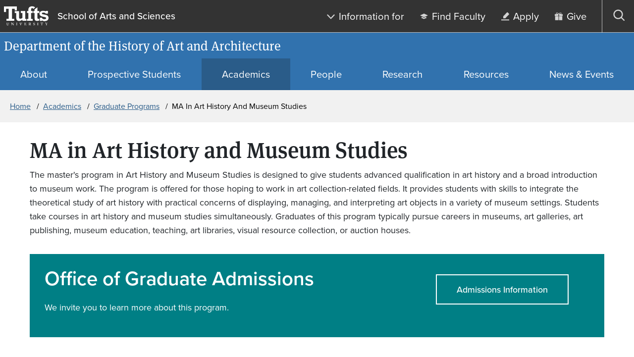

--- FILE ---
content_type: text/html; charset=UTF-8
request_url: https://as.tufts.edu/art-architecture/academics/graduate-programs/ma-art-history-and-museum-studies
body_size: 8276
content:
<!DOCTYPE html>
<html lang="en" dir="ltr" prefix="content: http://purl.org/rss/1.0/modules/content/  dc: http://purl.org/dc/terms/  foaf: http://xmlns.com/foaf/0.1/  og: http://ogp.me/ns#  rdfs: http://www.w3.org/2000/01/rdf-schema#  schema: http://schema.org/  sioc: http://rdfs.org/sioc/ns#  sioct: http://rdfs.org/sioc/types#  skos: http://www.w3.org/2004/02/skos/core#  xsd: http://www.w3.org/2001/XMLSchema# ">
  <head>
    <meta charset="utf-8" />
<meta name="description" content="The master&#039;s program in Art History and Museum Studies is designed to give students advanced qualification in art history and a broad introduction to museum work. The program is offered for those hoping to work in art collection-related fields. It provides students with skills to integrate the theoretical study of art history with practical concerns of displaying, managing, and interpreting art objects in a variety of museum settings. Students take courses in art history and museum studies simultaneously." />
<link rel="canonical" href="https://as.tufts.edu/art-architecture/academics/graduate-programs/ma-art-history-and-museum-studies" />
<meta name="google-site-verification" content="SPM0oNLmTUuCKCosC0NdakCOiWoGVmHLvn0C6VNzfdU" />
<meta name="Generator" content="Drupal 10 (https://www.drupal.org)" />
<meta name="MobileOptimized" content="width" />
<meta name="HandheldFriendly" content="true" />
<meta name="viewport" content="width=device-width, initial-scale=1.0" />
<script type="application/ld+json">{
    "@context": "https://schema.org",
    "@type": "BreadcrumbList",
    "itemListElement": [
        {
            "@type": "ListItem",
            "position": 1,
            "name": "Home",
            "item": "https://as.tufts.edu/art-architecture/"
        },
        {
            "@type": "ListItem",
            "position": 2,
            "name": "Academics",
            "item": "https://as.tufts.edu/art-architecture/academics"
        },
        {
            "@type": "ListItem",
            "position": 3,
            "name": "Graduate Programs",
            "item": "https://as.tufts.edu/art-architecture/academics/graduate-programs"
        },
        {
            "@type": "ListItem",
            "position": 4,
            "name": "MA In Art History and Museum Studies"
        }
    ]
}</script>
<link rel="icon" href="/art-architecture/themes/custom/tuftstheme/favicon.ico" type="image/vnd.microsoft.icon" />
<script src="/art-architecture/sites/g/files/lrezom221/files/google_tag/as_tufts_edu_global_acsf/google_tag.script.js?t9820d" defer></script>

    <title>MA in Art History and Museum Studies | Department of the History of Art and Architecture</title>
    <link rel="stylesheet" media="all" href="/art-architecture/sites/g/files/lrezom221/files/css/css_Ww_3z3uHM8b6bRYF4wxAljb68Kee15ouKwPIhHPHSOY.css?delta=0&amp;language=en&amp;theme=tuftstheme&amp;include=eJxNykEOwCAIAMEPWX0TVKomKAT04O_bU-NtM1kFg2Kg1VO2pcBRf4lr6EJuXikH3z6pJwSnMNczfVbqlFDky28_sbAg8CntluEXNzSw_QKLpS4d" />
<link rel="stylesheet" media="all" href="/art-architecture/sites/g/files/lrezom221/files/css/css_LDJrKluWL10Tz8RlP0g1lxsi6OoL8htIIT7Ze35ldmk.css?delta=1&amp;language=en&amp;theme=tuftstheme&amp;include=eJxNykEOwCAIAMEPWX0TVKomKAT04O_bU-NtM1kFg2Kg1VO2pcBRf4lr6EJuXikH3z6pJwSnMNczfVbqlFDky28_sbAg8CntluEXNzSw_QKLpS4d" />
<link rel="stylesheet" media="all" href="https://use.typekit.net/xdc5dve.css" />
<link rel="stylesheet" media="all" href="/art-architecture/sites/g/files/lrezom221/files/css/css_7ssF65IFrI2Q0JBBUyTbhrofd4xMI1TZiUDDrC7Cy7I.css?delta=3&amp;language=en&amp;theme=tuftstheme&amp;include=eJxNykEOwCAIAMEPWX0TVKomKAT04O_bU-NtM1kFg2Kg1VO2pcBRf4lr6EJuXikH3z6pJwSnMNczfVbqlFDky28_sbAg8CntluEXNzSw_QKLpS4d" />

    
  </head>
  <body class="path-node page-node-type-page site-id-221">
        <nav class="skip-links" aria-label="Skip links">
      <a href="#block-mainpagecontent" class="visually-hidden focusable skip-link">
        Skip to main content
      </a>
                    <a href="#search-toggle" class="visually-hidden focusable skip-link">
          Skip to search
        </a>
          </nav>
    <noscript><iframe src="https://www.googletagmanager.com/ns.html?id=GTM-PG25BJJ" height="0" width="0" style="display:none;visibility:hidden"></iframe></noscript>
      <div class="dialog-off-canvas-main-canvas" data-off-canvas-main-canvas>
    
<div  class="layout-container">
    


<header  class="header header--alternate" aria-label="Site header" data-collapsable="alternate">
                





<div  class="header-utility header-utility--alternate">
  <div  class="header-utility__wrap header-utility__wrap--alternate">
    <div  class="header-utility__logo-wrap header-utility__logo-wrap--alternate">
                
                  

<a href="https://www.tufts.edu"  target="_blank" class="header-utility__logo-link">
              
  

  <svg  class="header-utility__logo"

    
          aria-label="Tufts University"
    
    
      >
              <use xlink:href="/art-architecture/themes/custom/tuftstheme/dist/icons.4a714d64.svg#tufts-logo-full"></use>
  </svg>
          </a>
                                <div  class="header-utility__school header-utility__school--alternate">
                  
                  

<a href="https://as.tufts.edu"  target="_blank" class="header-utility__school-link">
                                                                School of Arts and Sciences                                      </a>
            </div>
                    <div  class="header-utility__menus header-utility__menus--alternate">
            <nav aria-label="Utility" id="block-utility" class="block block-menu navigation menu--utility">
  
  
        



<nav  class="secondary-menu secondary-menu--utility secondary-menu--desktop menu" id="secondary-menu-utiltiy" aria-label="Utility menu links">
  



    
                                  
        
<ul  class="secondary-menu__items secondary-menu__items--utility secondary-menu__items--desktop menu-entries menu-entries-0" >
                              

<li  class="secondary-menu__item secondary-menu__item--utility secondary-menu__item--desktop secondary-menu__item--with-sub menu-entry menu-entry-0 menu-entry--with-sub">
                                    <div  class="item__expander-wrapper item__expander-wrapper--utility item__expander-wrapper--desktop item__expander-wrapper--with-sub menu-expander-wrapper">
                                          
                
  

<a href="/art-architecture/"  class="item__link item__link--utility item__link--desktop item__link--with-sub menu-link">
      <span  class="item__text item__text--utility item__text--desktop item__text--with-sub menu-text">
      Information for
    </span>
          
  

  <svg  class="item__icon menu-icon"

          aria-hidden="true"
    
    
    
      >
              <use xlink:href="/art-architecture/themes/custom/tuftstheme/dist/icons.4a714d64.svg#arrow-down"></use>
  </svg>
      </a>
                    
<button tabindex=0  class="menu-expand large-hidden">
      
  

  <svg  class="menu-expand__icon menu-expand__icon--rotate"

    
          aria-label="Toggle submenu"
    
    
      >
              <use xlink:href="/art-architecture/themes/custom/tuftstheme/dist/icons.4a714d64.svg#arrow-down"></use>
  </svg>
  </button>
      </div>
                            
                                                                        
        
<ul  class="secondary-menu__items secondary-menu__items--utility secondary-menu__items--desktop secondary-menu__items--sub secondary-menu__items--sub-1 menu-entries menu-entries-1 menu-subentries" >
                              

<li  class="secondary-menu__item secondary-menu__item--utility secondary-menu__item--desktop secondary-menu__item--sub secondary-menu__item--sub-1 menu-entry menu-entry-1 menu-entry--sub">
                                                        
                
                  

<a href="https://students.tufts.edu"  target="_blank" class="item__link item__link--utility item__link--desktop item__link--sub item__link--sub-1 menu-link">
      <span  class="item__text item__text--utility item__text--desktop item__text--sub item__text--sub-1 menu-text">
      Current Students
    </span>
      </a>
              </li>
                            

<li  class="secondary-menu__item secondary-menu__item--utility secondary-menu__item--desktop secondary-menu__item--sub secondary-menu__item--sub-1 menu-entry menu-entry-1 menu-entry--sub">
                                                        
                
                  

<a href="https://admissions.tufts.edu"  target="_blank" class="item__link item__link--utility item__link--desktop item__link--sub item__link--sub-1 menu-link">
      <span  class="item__text item__text--utility item__text--desktop item__text--sub item__text--sub-1 menu-text">
      Prospective Undergraduate Students
    </span>
      </a>
              </li>
                            

<li  class="secondary-menu__item secondary-menu__item--utility secondary-menu__item--desktop secondary-menu__item--sub secondary-menu__item--sub-1 menu-entry menu-entry-1 menu-entry--sub">
                                                        
                
                  

<a href="https://asegrad.tufts.edu"  target="_blank" class="item__link item__link--utility item__link--desktop item__link--sub item__link--sub-1 menu-link">
      <span  class="item__text item__text--utility item__text--desktop item__text--sub item__text--sub-1 menu-text">
      Prospective Graduate Students
    </span>
      </a>
              </li>
                            

<li  class="secondary-menu__item secondary-menu__item--utility secondary-menu__item--desktop secondary-menu__item--sub secondary-menu__item--sub-1 menu-entry menu-entry-1 menu-entry--sub">
                                                        
                
                  

<a href="https://asefaculty.tufts.edu"  target="_blank" class="item__link item__link--utility item__link--desktop item__link--sub item__link--sub-1 menu-link">
      <span  class="item__text item__text--utility item__text--desktop item__text--sub item__text--sub-1 menu-text">
      Faculty
    </span>
      </a>
              </li>
                            

<li  class="secondary-menu__item secondary-menu__item--utility secondary-menu__item--desktop secondary-menu__item--sub secondary-menu__item--sub-1 menu-entry menu-entry-1 menu-entry--sub">
                                                        
                
                  

<a href="https://as.tufts.edu/resources-staff"  target="_blank" class="item__link item__link--utility item__link--desktop item__link--sub item__link--sub-1 menu-link">
      <span  class="item__text item__text--utility item__text--desktop item__text--sub item__text--sub-1 menu-text">
      Staff
    </span>
      </a>
              </li>
                            

<li  class="secondary-menu__item secondary-menu__item--utility secondary-menu__item--desktop secondary-menu__item--sub secondary-menu__item--sub-1 menu-entry menu-entry-1 menu-entry--sub">
                                                        
                
                  

<a href="https://alumniandfriends.tufts.edu"  target="_blank" class="item__link item__link--utility item__link--desktop item__link--sub item__link--sub-1 menu-link">
      <span  class="item__text item__text--utility item__text--desktop item__text--sub item__text--sub-1 menu-text">
      Alumni
    </span>
      </a>
              </li>
              </ul>
  
      </li>
                  

<li  class="secondary-menu__item secondary-menu__item--utility secondary-menu__item--desktop menu-entry menu-entry-0">
                                          
                
  

<a href="/art-architecture/people/faculty"  class="item__link item__link--utility item__link--desktop menu-link">
      <span  class="item__text item__text--utility item__text--desktop menu-text">
      Find Faculty
    </span>
          
  

  <svg  class="item__icon menu-icon"

          aria-hidden="true"
    
    
    
      >
              <use xlink:href="/art-architecture/themes/custom/tuftstheme/dist/icons.4a714d64.svg#grad-hat"></use>
  </svg>
      </a>
              </li>
                  

<li  class="secondary-menu__item secondary-menu__item--utility secondary-menu__item--desktop menu-entry menu-entry-0">
                                                        
                
                  

<a href="https://as.tufts.edu/apply"  target="_blank" class="item__link item__link--utility item__link--desktop menu-link">
      <span  class="item__text item__text--utility item__text--desktop menu-text">
      Apply
    </span>
          
  

  <svg  class="item__icon menu-icon"

          aria-hidden="true"
    
    
    
      >
              <use xlink:href="/art-architecture/themes/custom/tuftstheme/dist/icons.4a714d64.svg#edit"></use>
  </svg>
      </a>
              </li>
                  

<li  class="secondary-menu__item secondary-menu__item--utility secondary-menu__item--desktop menu-entry menu-entry-0">
                                                        
                
                  

<a href="https://give.tufts.edu/campaigns/22193/donations/new?designation=HistoryofArtandArchitecture"  target="_blank" class="item__link item__link--utility item__link--desktop menu-link">
      <span  class="item__text item__text--utility item__text--desktop menu-text">
      Give
    </span>
          
  

  <svg  class="item__icon menu-icon"

          aria-hidden="true"
    
    
    
      >
              <use xlink:href="/art-architecture/themes/custom/tuftstheme/dist/icons.4a714d64.svg#gift"></use>
  </svg>
      </a>
              </li>
              </ul>
  
</nav>

  </nav>

  <button  class="search-toggle search-block-form google-cse" id="search-toggle">
  <span  class="search-toggle__open">
    
  

  <svg  class="search-toggle__icon search-toggle__icon--search"

          aria-hidden="true"
    
    
    
      >
              <use xlink:href="/art-architecture/themes/custom/tuftstheme/dist/icons.4a714d64.svg#search"></use>
  </svg>
    <span  class="search-toggle__text">
      Open search
    </span>
  </span>
        <div>
        
                
      </div>
      <span  class="search-toggle__close">
    
  

  <svg  class="search-toggle__icon search-toggle__icon--close"

          aria-hidden="true"
    
    
    
      >
              <use xlink:href="/art-architecture/themes/custom/tuftstheme/dist/icons.4a714d64.svg#close"></use>
  </svg>
    <span  class="search-toggle__text">
      Close search
    </span>
  </span>
</button>
  
<div  class="search-dialog" id="search-dialog" aria-modal='true'>
  <div  class="search-dialog__header">
    <button  class="search-dialog__close">
      
  

  <svg  class="search-dialog__icon search-dialog__icon--close"

    
          aria-label="Close search dialog"
    
    
      >
              <use xlink:href="/art-architecture/themes/custom/tuftstheme/dist/icons.4a714d64.svg#close"></use>
  </svg>
      </span>
    </button>
  </div>
  <div  class="search-dialog__main">
          




<form  class="search-form" name="search-form" id="search-form" role="search" method="get" action="/art-architecture/search/content">
  <input  class="search-form__input" type="text" name="keys" size="15" maxlength="128" form="search-form" id="search-form-input" placeholder="Search" aria-autocomplete="both" aria-haspopup="false" aria-label="Search" autocapitalize="off" autocomplete="off" autocorrect="off" spellcheck="off" title="Search">
  


<button  class="search-form__button" type="submit" form="search-form">
          
  

  <svg  class="search-form__button-icon search-form__button-icon--search"

    
          aria-label="Submit search"
    
    
      >
              <use xlink:href="/art-architecture/themes/custom/tuftstheme/dist/icons.4a714d64.svg#search"></use>
  </svg>
    </button>
</form>
      </div>
</div>

    
<button  class="menu-toggle menu-toggle--utility menu-toggle--alternate" id="menu-toggle">
  <span  class="menu-toggle__open menu-toggle__open--utility menu-toggle__open--alternate">
    
  

  <svg  class="menu-toggle__icon menu-toggle__icon--open"

          aria-hidden="true"
    
    
    
      >
              <use xlink:href="/art-architecture/themes/custom/tuftstheme/dist/icons.4a714d64.svg#menu"></use>
  </svg>
    <span  class="menu-toggle__text menu-toggle__text--utility menu-toggle__text--alternate">
      Open menu
    </span>
  </span>
  <span  class="menu-toggle__close menu-toggle__close--utility menu-toggle__close--alternate">
    
  

  <svg  class="menu-toggle__icon menu-toggle__icon--close"

          aria-hidden="true"
    
    
    
      >
              <use xlink:href="/art-architecture/themes/custom/tuftstheme/dist/icons.4a714d64.svg#close"></use>
  </svg>
    <span  class="menu-toggle__text menu-toggle__text--utility menu-toggle__text--alternate">
      Close menu
    </span>
  </span>
</button>
        </div>
    </div>
  </div>
</div>

                <div  class="header__department header__department--alternate">
                
  

<a href="https://as.tufts.edu/art-architecture/"  class="header__logo-link header__logo-link--alternate">
      <span  class="header__text header__text--alternate">
      Department of the History of Art and Architecture
    </span>
      </a>
          </div>
    </header>

  <div id='header__menus'  class="header__menus header__menus--alternate">
                  


<nav  class="primary-menu menu" id="primary-menu" aria-label="Primary site navigation">
  



    
                                            
        
<ul  class="primary-menu__items menu-entries menu-entries-0" >
                                

<li  class="primary-menu__item primary-menu__item--with-sub menu-entry menu-entry-0 menu-entry--with-sub">
                                    <div  class="item__expander-wrapper item__expander-wrapper--with-sub menu-expander-wrapper">
                                          
                
  

<a href="/art-architecture/about"  class="item__link item__link--with-sub menu-link">
      <span  class="item__text item__text--with-sub menu-text">
      About
    </span>
      </a>
                    
<button tabindex=0  class="menu-expand large-hidden">
      
  

  <svg  class="menu-expand__icon menu-expand__icon--expand"

    
          aria-label="Expand submenu"
    
    
      >
              <use xlink:href="/art-architecture/themes/custom/tuftstheme/dist/icons.4a714d64.svg#plus"></use>
  </svg>
    
  

  <svg  class="menu-expand__icon menu-expand__icon--collapse"

    
          aria-label="Collapse submenu"
    
    
      >
              <use xlink:href="/art-architecture/themes/custom/tuftstheme/dist/icons.4a714d64.svg#minus"></use>
  </svg>
  </button>
      </div>
                            
                                                                                  
        
<ul  class="primary-menu__items primary-menu__items--sub primary-menu__items--sub-1 menu-entries menu-entries-1 menu-subentries" >
                                

<li  class="primary-menu__item primary-menu__item--sub primary-menu__item--sub-1 menu-entry menu-entry-1 menu-entry--sub">
                                          
                
  

<a href="/art-architecture/about/open-positions"  class="item__link item__link--sub item__link--sub-1 menu-link">
      <span  class="item__text item__text--sub item__text--sub-1 menu-text">
      Open Positions
    </span>
      </a>
              </li>
                              

<li  class="primary-menu__item primary-menu__item--sub primary-menu__item--sub-1 menu-entry menu-entry-1 menu-entry--sub">
                                          
                
  

<a href="/art-architecture/about/contact-us"  class="item__link item__link--sub item__link--sub-1 menu-link">
      <span  class="item__text item__text--sub item__text--sub-1 menu-text">
      Contact Us
    </span>
      </a>
              </li>
              </ul>
  
      </li>
                              

<li  class="primary-menu__item primary-menu__item--with-sub menu-entry menu-entry-0 menu-entry--with-sub">
                                    <div  class="item__expander-wrapper item__expander-wrapper--with-sub menu-expander-wrapper">
                                          
                
  

<a href="/art-architecture/prospective-students"  class="item__link item__link--with-sub menu-link">
      <span  class="item__text item__text--with-sub menu-text">
      Prospective Students
    </span>
      </a>
                    
<button tabindex=0  class="menu-expand large-hidden">
      
  

  <svg  class="menu-expand__icon menu-expand__icon--expand"

    
          aria-label="Expand submenu"
    
    
      >
              <use xlink:href="/art-architecture/themes/custom/tuftstheme/dist/icons.4a714d64.svg#plus"></use>
  </svg>
    
  

  <svg  class="menu-expand__icon menu-expand__icon--collapse"

    
          aria-label="Collapse submenu"
    
    
      >
              <use xlink:href="/art-architecture/themes/custom/tuftstheme/dist/icons.4a714d64.svg#minus"></use>
  </svg>
  </button>
      </div>
                            
                                                                                  
        
<ul  class="primary-menu__items primary-menu__items--sub primary-menu__items--sub-1 menu-entries menu-entries-1 menu-subentries" >
                                

<li  class="primary-menu__item primary-menu__item--sub primary-menu__item--sub-1 menu-entry menu-entry-1 menu-entry--sub">
                                          
                
  

<a href="/art-architecture/prospective-students/graduate-admissions-and-aid"  class="item__link item__link--sub item__link--sub-1 menu-link">
      <span  class="item__text item__text--sub item__text--sub-1 menu-text">
      Graduate Admissions and Aid
    </span>
      </a>
              </li>
              </ul>
  
      </li>
                                

<li  class="primary-menu__item primary-menu__item--active primary-menu__item--with-sub menu-entry menu-entry-0 menu-entry--with-sub">
                                    <div  class="item__expander-wrapper item__expander-wrapper--active item__expander-wrapper--with-sub menu-expander-wrapper">
                                          
                
  

<a href="/art-architecture/academics"  class="item__link item__link--active item__link--with-sub menu-link">
      <span  class="item__text item__text--active item__text--with-sub menu-text">
      Academics
    </span>
      </a>
                    
<button tabindex=0  class="menu-expand large-hidden">
      
  

  <svg  class="menu-expand__icon menu-expand__icon--expand"

    
          aria-label="Expand submenu"
    
    
      >
              <use xlink:href="/art-architecture/themes/custom/tuftstheme/dist/icons.4a714d64.svg#plus"></use>
  </svg>
    
  

  <svg  class="menu-expand__icon menu-expand__icon--collapse"

    
          aria-label="Collapse submenu"
    
    
      >
              <use xlink:href="/art-architecture/themes/custom/tuftstheme/dist/icons.4a714d64.svg#minus"></use>
  </svg>
  </button>
      </div>
                            
                                                                                  
        
<ul  class="primary-menu__items primary-menu__items--sub primary-menu__items--sub-1 menu-entries menu-entries-1 menu-subentries" >
                                

<li  class="primary-menu__item primary-menu__item--sub primary-menu__item--sub-1 menu-entry menu-entry-1 menu-entry--sub">
                                          
                
  

<a href="/art-architecture/academics/undergraduate-programs"  class="item__link item__link--sub item__link--sub-1 menu-link">
      <span  class="item__text item__text--sub item__text--sub-1 menu-text">
      Undergraduate Programs
    </span>
      </a>
              </li>
                                

<li  class="primary-menu__item primary-menu__item--active primary-menu__item--sub primary-menu__item--sub-1 menu-entry menu-entry-1 menu-entry--sub">
                                          
                
  

<a href="/art-architecture/academics/graduate-programs"  class="item__link item__link--active item__link--sub item__link--sub-1 menu-link">
      <span  class="item__text item__text--active item__text--sub item__text--sub-1 menu-text">
      Graduate Programs
    </span>
      </a>
              </li>
                              

<li  class="primary-menu__item primary-menu__item--sub primary-menu__item--sub-1 menu-entry menu-entry-1 menu-entry--sub">
                                          
                
  

<a href="/art-architecture/academics/courses"  class="item__link item__link--sub item__link--sub-1 menu-link">
      <span  class="item__text item__text--sub item__text--sub-1 menu-text">
      Courses
    </span>
      </a>
              </li>
                              

<li  class="primary-menu__item primary-menu__item--sub primary-menu__item--sub-1 menu-entry menu-entry-1 menu-entry--sub">
                                          
                
  

<a href="/art-architecture/academics/senior-honors-thesis"  class="item__link item__link--sub item__link--sub-1 menu-link">
      <span  class="item__text item__text--sub item__text--sub-1 menu-text">
      Senior Honors Thesis
    </span>
      </a>
              </li>
                              

<li  class="primary-menu__item primary-menu__item--sub primary-menu__item--sub-1 menu-entry menu-entry-1 menu-entry--sub">
                                          
                
  

<a href="/art-architecture/academics/transfer-credit"  class="item__link item__link--sub item__link--sub-1 menu-link">
      <span  class="item__text item__text--sub item__text--sub-1 menu-text">
      Transfer of Credit
    </span>
      </a>
              </li>
              </ul>
  
      </li>
                              

<li  class="primary-menu__item primary-menu__item--with-sub menu-entry menu-entry-0 menu-entry--with-sub">
                                    <div  class="item__expander-wrapper item__expander-wrapper--with-sub menu-expander-wrapper">
                                          
                
  

<a href="/art-architecture/people"  class="item__link item__link--with-sub menu-link">
      <span  class="item__text item__text--with-sub menu-text">
      People
    </span>
      </a>
                    
<button tabindex=0  class="menu-expand large-hidden">
      
  

  <svg  class="menu-expand__icon menu-expand__icon--expand"

    
          aria-label="Expand submenu"
    
    
      >
              <use xlink:href="/art-architecture/themes/custom/tuftstheme/dist/icons.4a714d64.svg#plus"></use>
  </svg>
    
  

  <svg  class="menu-expand__icon menu-expand__icon--collapse"

    
          aria-label="Collapse submenu"
    
    
      >
              <use xlink:href="/art-architecture/themes/custom/tuftstheme/dist/icons.4a714d64.svg#minus"></use>
  </svg>
  </button>
      </div>
                            
                                                                                  
        
<ul  class="primary-menu__items primary-menu__items--sub primary-menu__items--sub-1 menu-entries menu-entries-1 menu-subentries" >
                                

<li  class="primary-menu__item primary-menu__item--sub primary-menu__item--sub-1 menu-entry menu-entry-1 menu-entry--sub">
                                          
                
  

<a href="/art-architecture/people/faculty"  class="item__link item__link--sub item__link--sub-1 menu-link">
      <span  class="item__text item__text--sub item__text--sub-1 menu-text">
      Faculty
    </span>
      </a>
              </li>
                              

<li  class="primary-menu__item primary-menu__item--sub primary-menu__item--sub-1 menu-entry menu-entry-1 menu-entry--sub">
                                          
                
  

<a href="/art-architecture/people/staff"  class="item__link item__link--sub item__link--sub-1 menu-link">
      <span  class="item__text item__text--sub item__text--sub-1 menu-text">
      Staff
    </span>
      </a>
              </li>
                              

<li  class="primary-menu__item primary-menu__item--sub primary-menu__item--sub-1 menu-entry menu-entry-1 menu-entry--sub">
                                          
                
  

<a href="/art-architecture/people/graduate-students"  class="item__link item__link--sub item__link--sub-1 menu-link">
      <span  class="item__text item__text--sub item__text--sub-1 menu-text">
      Graduate Students
    </span>
      </a>
              </li>
              </ul>
  
      </li>
                              

<li  class="primary-menu__item primary-menu__item--with-sub menu-entry menu-entry-0 menu-entry--with-sub">
                                    <div  class="item__expander-wrapper item__expander-wrapper--with-sub menu-expander-wrapper">
                                          
                
  

<a href="/art-architecture/research"  class="item__link item__link--with-sub menu-link">
      <span  class="item__text item__text--with-sub menu-text">
      Research
    </span>
      </a>
                    
<button tabindex=0  class="menu-expand large-hidden">
      
  

  <svg  class="menu-expand__icon menu-expand__icon--expand"

    
          aria-label="Expand submenu"
    
    
      >
              <use xlink:href="/art-architecture/themes/custom/tuftstheme/dist/icons.4a714d64.svg#plus"></use>
  </svg>
    
  

  <svg  class="menu-expand__icon menu-expand__icon--collapse"

    
          aria-label="Collapse submenu"
    
    
      >
              <use xlink:href="/art-architecture/themes/custom/tuftstheme/dist/icons.4a714d64.svg#minus"></use>
  </svg>
  </button>
      </div>
                            
                                                                                  
        
<ul  class="primary-menu__items primary-menu__items--sub primary-menu__items--sub-1 menu-entries menu-entries-1 menu-subentries" >
                                

<li  class="primary-menu__item primary-menu__item--sub primary-menu__item--sub-1 menu-entry menu-entry-1 menu-entry--sub">
                                          
                
  

<a href="/art-architecture/research/mobility-exchange-and-appropriation"  class="item__link item__link--sub item__link--sub-1 menu-link">
      <span  class="item__text item__text--sub item__text--sub-1 menu-text">
      Mobility, Exchange, and Appropriation
    </span>
      </a>
              </li>
                              

<li  class="primary-menu__item primary-menu__item--sub primary-menu__item--sub-1 menu-entry menu-entry-1 menu-entry--sub">
                                          
                
  

<a href="/art-architecture/research/museums-architecture-and-heritage"  class="item__link item__link--sub item__link--sub-1 menu-link">
      <span  class="item__text item__text--sub item__text--sub-1 menu-text">
      Museums, Architecture, and Heritage
    </span>
      </a>
              </li>
                              

<li  class="primary-menu__item primary-menu__item--sub primary-menu__item--sub-1 menu-entry menu-entry-1 menu-entry--sub">
                                          
                
  

<a href="/art-architecture/research/power-difference-and-gender"  class="item__link item__link--sub item__link--sub-1 menu-link">
      <span  class="item__text item__text--sub item__text--sub-1 menu-text">
      Power, Difference, and Gender
    </span>
      </a>
              </li>
                              

<li  class="primary-menu__item primary-menu__item--sub primary-menu__item--sub-1 menu-entry menu-entry-1 menu-entry--sub">
                                          
                
  

<a href="/art-architecture/research/iconology-and-visual-culture"  class="item__link item__link--sub item__link--sub-1 menu-link">
      <span  class="item__text item__text--sub item__text--sub-1 menu-text">
      Iconology and Visual Culture
    </span>
      </a>
              </li>
                              

<li  class="primary-menu__item primary-menu__item--sub primary-menu__item--sub-1 menu-entry menu-entry-1 menu-entry--sub">
                                          
                
  

<a href="/art-architecture/research/materiality-aesthetics-and-media"  class="item__link item__link--sub item__link--sub-1 menu-link">
      <span  class="item__text item__text--sub item__text--sub-1 menu-text">
      Materiality, Aesthetics, and Media
    </span>
      </a>
              </li>
                              

<li  class="primary-menu__item primary-menu__item--sub primary-menu__item--sub-1 menu-entry menu-entry-1 menu-entry--sub">
                                          
                
  

<a href="/art-architecture/research/disciplinarity-and-historiography"  class="item__link item__link--sub item__link--sub-1 menu-link">
      <span  class="item__text item__text--sub item__text--sub-1 menu-text">
      Disciplinarity and Historiography
    </span>
      </a>
              </li>
              </ul>
  
      </li>
                              

<li  class="primary-menu__item primary-menu__item--with-sub menu-entry menu-entry-0 menu-entry--with-sub">
                                    <div  class="item__expander-wrapper item__expander-wrapper--with-sub menu-expander-wrapper">
                                          
                
  

<a href="/art-architecture/resources"  class="item__link item__link--with-sub menu-link">
      <span  class="item__text item__text--with-sub menu-text">
      Resources
    </span>
      </a>
                    
<button tabindex=0  class="menu-expand large-hidden">
      
  

  <svg  class="menu-expand__icon menu-expand__icon--expand"

    
          aria-label="Expand submenu"
    
    
      >
              <use xlink:href="/art-architecture/themes/custom/tuftstheme/dist/icons.4a714d64.svg#plus"></use>
  </svg>
    
  

  <svg  class="menu-expand__icon menu-expand__icon--collapse"

    
          aria-label="Collapse submenu"
    
    
      >
              <use xlink:href="/art-architecture/themes/custom/tuftstheme/dist/icons.4a714d64.svg#minus"></use>
  </svg>
  </button>
      </div>
                            
                                                                                  
        
<ul  class="primary-menu__items primary-menu__items--sub primary-menu__items--sub-1 menu-entries menu-entries-1 menu-subentries" >
                                

<li  class="primary-menu__item primary-menu__item--sub primary-menu__item--sub-1 menu-entry menu-entry-1 menu-entry--sub">
                                          
                
  

<a href="/art-architecture/resources/visual-resources-collection"  class="item__link item__link--sub item__link--sub-1 menu-link">
      <span  class="item__text item__text--sub item__text--sub-1 menu-text">
      Visual Resources Collection
    </span>
      </a>
              </li>
                              

<li  class="primary-menu__item primary-menu__item--sub primary-menu__item--sub-1 menu-entry menu-entry-1 menu-entry--sub">
                                          
                
  

<a href="/art-architecture/resources/internships-and-job-opportunities"  class="item__link item__link--sub item__link--sub-1 menu-link">
      <span  class="item__text item__text--sub item__text--sub-1 menu-text">
      Internships and Job Opportunities
    </span>
      </a>
              </li>
                              

<li  class="primary-menu__item primary-menu__item--sub primary-menu__item--sub-1 menu-entry menu-entry-1 menu-entry--sub">
                                          
                
  

<a href="/art-architecture/resources/honors-and-awards"  class="item__link item__link--sub item__link--sub-1 menu-link">
      <span  class="item__text item__text--sub item__text--sub-1 menu-text">
      Honors and Awards
    </span>
      </a>
              </li>
                              

<li  class="primary-menu__item primary-menu__item--sub primary-menu__item--sub-1 menu-entry menu-entry-1 menu-entry--sub">
                                          
                
  

<a href="/art-architecture/resources/student-organizations"  class="item__link item__link--sub item__link--sub-1 menu-link">
      <span  class="item__text item__text--sub item__text--sub-1 menu-text">
      Student Organizations
    </span>
      </a>
              </li>
                              

<li  class="primary-menu__item primary-menu__item--sub primary-menu__item--sub-1 menu-entry menu-entry-1 menu-entry--sub">
                                          
                
  

<a href="/art-architecture/resources/summer-study-and-study-abroad"  class="item__link item__link--sub item__link--sub-1 menu-link">
      <span  class="item__text item__text--sub item__text--sub-1 menu-text">
      Summer Study and Study Abroad
    </span>
      </a>
              </li>
                              

<li  class="primary-menu__item primary-menu__item--sub primary-menu__item--sub-1 menu-entry menu-entry-1 menu-entry--sub">
                                          
                
  

<a href="/art-architecture/resources/tufts-university-art-galleries"  class="item__link item__link--sub item__link--sub-1 menu-link">
      <span  class="item__text item__text--sub item__text--sub-1 menu-text">
      Tufts University Art Galleries
    </span>
      </a>
              </li>
              </ul>
  
      </li>
                              

<li  class="primary-menu__item primary-menu__item--with-sub menu-entry menu-entry-0 menu-entry--with-sub">
                                    <div  class="item__expander-wrapper item__expander-wrapper--with-sub menu-expander-wrapper">
                                          
                
  

<a href="/art-architecture/news-events"  class="item__link item__link--with-sub menu-link">
      <span  class="item__text item__text--with-sub menu-text">
      News &amp; Events
    </span>
      </a>
                    
<button tabindex=0  class="menu-expand large-hidden">
      
  

  <svg  class="menu-expand__icon menu-expand__icon--expand"

    
          aria-label="Expand submenu"
    
    
      >
              <use xlink:href="/art-architecture/themes/custom/tuftstheme/dist/icons.4a714d64.svg#plus"></use>
  </svg>
    
  

  <svg  class="menu-expand__icon menu-expand__icon--collapse"

    
          aria-label="Collapse submenu"
    
    
      >
              <use xlink:href="/art-architecture/themes/custom/tuftstheme/dist/icons.4a714d64.svg#minus"></use>
  </svg>
  </button>
      </div>
                            
                                                                                  
        
<ul  class="primary-menu__items primary-menu__items--sub primary-menu__items--sub-1 menu-entries menu-entries-1 menu-subentries" >
                                

<li  class="primary-menu__item primary-menu__item--sub primary-menu__item--sub-1 menu-entry menu-entry-1 menu-entry--sub">
                                          
                
  

<a href="/art-architecture/news-events/news"  class="item__link item__link--sub item__link--sub-1 menu-link">
      <span  class="item__text item__text--sub item__text--sub-1 menu-text">
      News
    </span>
      </a>
              </li>
                              

<li  class="primary-menu__item primary-menu__item--sub primary-menu__item--sub-1 menu-entry menu-entry-1 menu-entry--sub">
                                          
                
  

<a href="/art-architecture/news-events/student-alumni-news"  class="item__link item__link--sub item__link--sub-1 menu-link">
      <span  class="item__text item__text--sub item__text--sub-1 menu-text">
      Student &amp; Alumni News
    </span>
      </a>
              </li>
                              

<li  class="primary-menu__item primary-menu__item--sub primary-menu__item--sub-1 menu-entry menu-entry-1 menu-entry--sub">
                                          
                
  

<a href="/art-architecture/news-events/events"  class="item__link item__link--sub item__link--sub-1 menu-link">
      <span  class="item__text item__text--sub item__text--sub-1 menu-text">
      Events
    </span>
      </a>
              </li>
                              

<li  class="primary-menu__item primary-menu__item--sub primary-menu__item--sub-1 menu-entry menu-entry-1 menu-entry--sub">
                                          
                
  

<a href="/art-architecture/news-events/lecture-series"  class="item__link item__link--sub item__link--sub-1 menu-link">
      <span  class="item__text item__text--sub item__text--sub-1 menu-text">
      Lecture Series
    </span>
      </a>
              </li>
              </ul>
  
      </li>
              </ul>
  
</nav>


<nav aria-label="Utility (for mobile)" id="block-utility-mobile" class="block block-menu navigation menu--utility large-hidden">
  
  
        





<nav  class="secondary-menu secondary-menu--mobile large-hidden menu" id="secondary-menu" aria-label="">
  



    
                                  
        
<ul  class="secondary-menu__items secondary-menu__items--mobile menu-entries menu-entries-0" >
                              

<li  class="secondary-menu__item secondary-menu__item--mobile secondary-menu__item--with-sub menu-entry menu-entry-0 menu-entry--with-sub">
                                    <div  class="item__expander-wrapper item__expander-wrapper--mobile item__expander-wrapper--with-sub menu-expander-wrapper">
                                          
                
  

<a href="/art-architecture/"  class="item__link item__link--mobile item__link--with-sub menu-link">
      <span  class="item__text item__text--mobile item__text--with-sub menu-text">
      Information for
    </span>
          
  

  <svg  class="item__icon menu-icon"

          aria-hidden="true"
    
    
    
      >
              <use xlink:href="/art-architecture/themes/custom/tuftstheme/dist/icons.4a714d64.svg#arrow-down"></use>
  </svg>
      </a>
                    
<button tabindex=0  class="menu-expand large-hidden">
      
  

  <svg  class="menu-expand__icon menu-expand__icon--rotate"

    
          aria-label="Toggle submenu"
    
    
      >
              <use xlink:href="/art-architecture/themes/custom/tuftstheme/dist/icons.4a714d64.svg#arrow-down"></use>
  </svg>
  </button>
      </div>
                            
                                                                        
        
<ul  class="secondary-menu__items secondary-menu__items--mobile secondary-menu__items--sub secondary-menu__items--sub-1 menu-entries menu-entries-1 menu-subentries" >
                              

<li  class="secondary-menu__item secondary-menu__item--mobile secondary-menu__item--sub secondary-menu__item--sub-1 menu-entry menu-entry-1 menu-entry--sub">
                                                        
                
                  

<a href="https://students.tufts.edu"  target="_blank" class="item__link item__link--mobile item__link--sub item__link--sub-1 menu-link">
      <span  class="item__text item__text--mobile item__text--sub item__text--sub-1 menu-text">
      Current Students
    </span>
      </a>
              </li>
                            

<li  class="secondary-menu__item secondary-menu__item--mobile secondary-menu__item--sub secondary-menu__item--sub-1 menu-entry menu-entry-1 menu-entry--sub">
                                                        
                
                  

<a href="https://admissions.tufts.edu"  target="_blank" class="item__link item__link--mobile item__link--sub item__link--sub-1 menu-link">
      <span  class="item__text item__text--mobile item__text--sub item__text--sub-1 menu-text">
      Prospective Undergraduate Students
    </span>
      </a>
              </li>
                            

<li  class="secondary-menu__item secondary-menu__item--mobile secondary-menu__item--sub secondary-menu__item--sub-1 menu-entry menu-entry-1 menu-entry--sub">
                                                        
                
                  

<a href="https://asegrad.tufts.edu"  target="_blank" class="item__link item__link--mobile item__link--sub item__link--sub-1 menu-link">
      <span  class="item__text item__text--mobile item__text--sub item__text--sub-1 menu-text">
      Prospective Graduate Students
    </span>
      </a>
              </li>
                            

<li  class="secondary-menu__item secondary-menu__item--mobile secondary-menu__item--sub secondary-menu__item--sub-1 menu-entry menu-entry-1 menu-entry--sub">
                                                        
                
                  

<a href="https://asefaculty.tufts.edu"  target="_blank" class="item__link item__link--mobile item__link--sub item__link--sub-1 menu-link">
      <span  class="item__text item__text--mobile item__text--sub item__text--sub-1 menu-text">
      Faculty
    </span>
      </a>
              </li>
                            

<li  class="secondary-menu__item secondary-menu__item--mobile secondary-menu__item--sub secondary-menu__item--sub-1 menu-entry menu-entry-1 menu-entry--sub">
                                                        
                
                  

<a href="https://as.tufts.edu/resources-staff"  target="_blank" class="item__link item__link--mobile item__link--sub item__link--sub-1 menu-link">
      <span  class="item__text item__text--mobile item__text--sub item__text--sub-1 menu-text">
      Staff
    </span>
      </a>
              </li>
                            

<li  class="secondary-menu__item secondary-menu__item--mobile secondary-menu__item--sub secondary-menu__item--sub-1 menu-entry menu-entry-1 menu-entry--sub">
                                                        
                
                  

<a href="https://alumniandfriends.tufts.edu"  target="_blank" class="item__link item__link--mobile item__link--sub item__link--sub-1 menu-link">
      <span  class="item__text item__text--mobile item__text--sub item__text--sub-1 menu-text">
      Alumni
    </span>
      </a>
              </li>
              </ul>
  
      </li>
                  

<li  class="secondary-menu__item secondary-menu__item--mobile menu-entry menu-entry-0">
                                          
                
  

<a href="/art-architecture/people/faculty"  class="item__link item__link--mobile menu-link">
      <span  class="item__text item__text--mobile menu-text">
      Find Faculty
    </span>
          
  

  <svg  class="item__icon menu-icon"

          aria-hidden="true"
    
    
    
      >
              <use xlink:href="/art-architecture/themes/custom/tuftstheme/dist/icons.4a714d64.svg#grad-hat"></use>
  </svg>
      </a>
              </li>
                  

<li  class="secondary-menu__item secondary-menu__item--mobile menu-entry menu-entry-0">
                                                        
                
                  

<a href="https://as.tufts.edu/apply"  target="_blank" class="item__link item__link--mobile menu-link">
      <span  class="item__text item__text--mobile menu-text">
      Apply
    </span>
          
  

  <svg  class="item__icon menu-icon"

          aria-hidden="true"
    
    
    
      >
              <use xlink:href="/art-architecture/themes/custom/tuftstheme/dist/icons.4a714d64.svg#edit"></use>
  </svg>
      </a>
              </li>
                  

<li  class="secondary-menu__item secondary-menu__item--mobile menu-entry menu-entry-0">
                                                        
                
                  

<a href="https://give.tufts.edu/campaigns/22193/donations/new?designation=HistoryofArtandArchitecture"  target="_blank" class="item__link item__link--mobile menu-link">
      <span  class="item__text item__text--mobile menu-text">
      Give
    </span>
          
  

  <svg  class="item__icon menu-icon"

          aria-hidden="true"
    
    
    
      >
              <use xlink:href="/art-architecture/themes/custom/tuftstheme/dist/icons.4a714d64.svg#gift"></use>
  </svg>
      </a>
              </li>
              </ul>
  
</nav>

  </nav>


      </div>
          <div>
    <div id="block-breadcrumbs">
  
    
    
  <nav  class="breadcrumb__wrapper" aria-labelledby="system-breadcrumb">
    <h2  class="visually-hidden" id='system-breadcrumb'>Breadcrumb</h2>
    <ol  class="breadcrumb">
          <li  class="breadcrumb__item">
                  <a  class="breadcrumb__link" href="/art-architecture/">Home</a>
              </li>
          <li  class="breadcrumb__item">
                  <a  class="breadcrumb__link" href="/art-architecture/academics">Academics</a>
              </li>
          <li  class="breadcrumb__item">
                  <a  class="breadcrumb__link" href="/art-architecture/academics/graduate-programs">Graduate Programs</a>
              </li>
          <li  class="breadcrumb__item">
                  MA In Art History and Museum Studies
              </li>
        </ol>
  </nav>
</div>

  </div>

    <div  class="content-region">
    <div data-drupal-messages-fallback class="hidden"></div><div id="block-mainpagecontent">
      





<main  class="main" id="main-content" aria-label="Page content">
  
  <div  class="main__title" id="content-title">
    
    
      

    

<div  class="page-title__wrapper stack-tl stack-m component">
  
            

<h1 

 class="page-title">
      <span>MA in Art History and Museum Studies</span>

  </h1>
        
</div>
  
      </div>
  
          <div  class="main__content">
         
<div  class="paragraph stack-l component">
            <p>The master's program in Art History and Museum Studies is designed to give students advanced qualification in art history and a broad introduction to museum work. The program is offered for those hoping to work in art collection-related fields. It provides students with skills to integrate the theoretical study of art history with practical concerns of displaying, managing, and interpreting art objects in a variety of museum settings. Students take courses in art history and museum studies simultaneously. Graduates of this program typically pursue careers in museums, art galleries, art publishing, museum education, teaching, art libraries, visual resource collection, or auction houses.</p>
      </div>
  

<section  class="layout-format__wrapper layout-format__wrapper--highlight-layout stack-l component background-color-teal">
  <div  class="vertically-center-column_2 highlight highlight-format--7030">
      

<div  class="text stack-tl component" id=paragraph-135726>
      

    

<div  class="component-title__wrapper">
  
            

<h2 

 class="component-title">
        Office of Graduate Admissions

  </h2>
        
</div>
  
       
<div  class="text__body">
          <p>We invite you to learn more about this program.</p>
  </div>
  
  </div>

  

<div  class="text stack-tl component" id=paragraph-135731>
  
       
<div  class="text__body">
          <p><a class="button" href="https://asegrad.tufts.edu/program/art-history-and-museum-studies-masters">Admissions Information</a></p>
  </div>
  
  </div>


  </div>
</section>

  

<div  class="text stack-tl component" id=paragraph-135721>
  
       
<div  class="text__body">
          <h2>Program Requirements and Policies</h2><ul><li>A total of 11 courses (33 credits) are required for the program.</li><li>Reading knowledge of one non-English language is required for entry into this program.</li><li>Students must complete five required courses in art history at the advanced (100 and above) level including HAA 101: Historiography and Methodology, and at least two seminars numbered 200 and above.</li><li>Students must also complete four courses in Museum Studies, including a museum internship.</li><li><span lang="en-US">QP/Thesis Bibliographic Review</span>.</li><li><span lang="en-US">MA Thesis or 1 Qualifying Paper and an additional 200-level seminar</span></li></ul>
  </div>
  
  </div>

  

<section  class="layout-format__wrapper layout-format__wrapper--highlight-layout stack-l component background-color-none">
  <div  class="vertically-center-column_2 highlight highlight-format--7030">
      

<div  class="text stack-tl component" id=paragraph-135741>
  
       
<div  class="text__body">
          <h2>Student Resources</h2><ul><li><a href="https://tufts.box.com/s/upbtkw1ht91otjpk9ry86ruemwdyaobw">History of Art and Architecture Graduate Handbook</a></li><li><a href="/art-architecture/resources/honors-and-awards" data-entity-type="node" data-entity-uuid="e3603020-5afa-49db-8b9f-e3825ce57383" title="Honors and Awards">Honors and Awards</a></li><li><a href="/art-architecture/academics/graduate-programs/graduate-summer-courses-policy" data-entity-type="node" data-entity-uuid="49a3ce7a-f78f-45a1-bc65-08325dc85357" title="Graduate Summer Courses Policy">Graduate Summer Courses Policy</a></li></ul>
  </div>
  
  </div>

  

<div  class="text stack-tl component" id=paragraph-135746>
  
       
<div  class="text__body">
          <p><a class="button" href="/art-architecture/resources" data-entity-type="node" data-entity-uuid="024de439-0d5b-4820-8fd1-c679b5239384" title="Resources">More Resources</a></p>
  </div>
  
  </div>


  </div>
</section>

  



<div class="container component">



    

<div  class="component-title__wrapper">
  
            

<h2 

 class="component-title">
        Director of Graduate Studies

  </h2>
        
</div>
	<div class="staff-grid">
					<div class="row row-cols-auto mb-5">
									<div class="col faculty-grid__col staff-grid__col">
										







	<a href="/art-architecture/node/2286" class="card person-card">

			<img class="rounded-circle person-headshot" src="/art-architecture/sites/g/files/lrezom221/files/asulli13-cropped.jpeg" alt="faculty photo">
	
	

	<div class="card-body">

		<h3 class="person-name">
			<span class="person__text person__name-link">
									Alice
			Sullivan
						</span>
		</h3>

		

												
						
					
											
						
					
											
						
					
											
						
					
											
						
					
											
						
					
											
						
					
											
						
					
											
						
					
											
						
					
											
						
					
											
						
					
											
						
					
											
						
					
											
						
					
											
										<div class="person_related_appts">
										<div class="mb-3 person-title">
						Assistant Professor
					</div>
					
					

					

																															</div>
									<div class="research-interests-wrapper">			
						<i class="research-interests">
							<span class="research-interests-icon"></span>
							<span class="research-interests-text truncate">
								Medieval art, architecture, and visual culture in Europe and the Byzantine-Slavic cultural spheres; image theory; historiography; patronage; monasticism; cross-cultural interactions
							</span>
						</i>
					</div>
				
			
					
											
						
					
											
						
					
						
												
	</div>
</a>
					</div>
							</div>
			</div>
</div>

    </div>
      </main>

  </div>

  </div>

    

<footer  class="footer">
  <div  class="footer__wrap">
    <div  class="footer__main">
      <div  class="footer__logo__wrap">
                                  


<a href="https://www.tufts.edu"  class="footer__logo">
                
  

  <svg  class="footer__icon"

    
          aria-label="Tufts University"
    
    
      >
              <use xlink:href="/art-architecture/themes/custom/tuftstheme/dist/icons.4a714d64.svg#tufts-logo-full"></use>
  </svg>
            </a>
        
                </div>
      <div  class="footer__column footer__column--left">
                <div>
    
<nav aria-labelledby="block-footer-menu">
      
  <span id="block-footer-menu" >
    

<h2 

 id="block-footer" class="menu-heading">
      Explore Programs
  </h2>
  </span>
  

        



    
                                  
        
<ul  class="footer__menu" >
                      

<li  class="footer__menu__item">
                                          
                
  

<a href="/art-architecture/academics/undergraduate-programs/ba-art-history"  class="footer__menu__link">
      <span  class="text">
      BA in Art History
    </span>
      </a>
              </li>
                    

<li  class="footer__menu__item">
                                          
                
  

<a href="/art-architecture/academics/undergraduate-programs/ba-architectural-studies"  class="footer__menu__link">
      <span  class="text">
      BA in Architectural Studies
    </span>
      </a>
              </li>
                    

<li  class="footer__menu__item">
                                          
                
  

<a href="/art-architecture/academics/undergraduate-programs/joint-bse-architectural-studies"  class="footer__menu__link">
      <span  class="text">
      Joint BSE in Architectural Studies
    </span>
      </a>
              </li>
                    

<li  class="footer__menu__item">
                                          
                
  

<a href="/art-architecture/academics/undergraduate-programs/minor-art-history"  class="footer__menu__link">
      <span  class="text">
      Minor in Art History
    </span>
      </a>
              </li>
                    

<li  class="footer__menu__item">
                                          
                
  

<a href="/art-architecture/academics/undergraduate-programs/minor-architectural-studies"  class="footer__menu__link">
      <span  class="text">
      Minor in Architectural Studies
    </span>
      </a>
              </li>
                    

<li  class="footer__menu__item">
                                          
                
  

<a href="/art-architecture/academics/undergraduate-programs/minor-museums-memory-and-heritage"  class="footer__menu__link">
      <span  class="text">
      Minor in Museums, Memory, and Heritage
    </span>
      </a>
              </li>
                    

<li  class="footer__menu__item">
                                          
                
  

<a href="/art-architecture/academics/undergraduate-programs/minor-studio-art"  class="footer__menu__link">
      <span  class="text">
      Minor in Studio Art
    </span>
      </a>
              </li>
                    

<li  class="footer__menu__item">
                                          
                
  

<a href="/art-architecture/academics/graduate-programs/ma-art-history"  class="footer__menu__link">
      <span  class="text">
      MA in Art History
    </span>
      </a>
              </li>
                      

<li  class="footer__menu__item footer__menu__item--active">
                                          
                
  

<a href="/art-architecture/academics/graduate-programs/ma-art-history-and-museum-studies"  class="footer__menu__link footer__menu__link--active">
      <span  class="text text--active">
      MA in Art History and Museum Studies
    </span>
      </a>
              </li>
              </ul>
  
  </nav>

  </div>

          </div>
      <div  class="footer__column footer__column--middle">
                <div>
    
<nav aria-labelledby="block-footerundergraduatestudents-menu">
      
  <span id="block-footerundergraduatestudents-menu" >
    

<h2 

 id="block-footerundergraduatestudents" class="menu-heading">
      Undergraduate Students
  </h2>
  </span>
  

        



    
                                  
        
<ul  class="footer__menu" >
                      

<li  class="footer__menu__item">
                                                                      
                
                                  

<a href="https://admissions.tufts.edu/apply"  target="_blank" aria-label="Apply to undergraduate programs" class="footer__menu__link">
      <span  class="text">
      Apply
    </span>
      </a>
              </li>
                    

<li  class="footer__menu__item">
                                                                      
                
                                  

<a href="https://ugrad.admissions.tufts.edu/register/mailing-list"  target="_blank" aria-label="Request undergraduate program information" class="footer__menu__link">
      <span  class="text">
      Request Info
    </span>
      </a>
              </li>
                    

<li  class="footer__menu__item">
                                                                      
                
                                  

<a href="https://admissions.tufts.edu/visit/plan-your-visit/"  target="_blank" aria-label="Plan an undergraduate experience" class="footer__menu__link">
      <span  class="text">
      Visit
    </span>
      </a>
              </li>
              </ul>
  
  </nav>

<nav aria-labelledby="block-footergraduatestudents-menu">
      
  <span id="block-footergraduatestudents-menu" >
    

<h2 

 id="block-footergraduatestudents" class="menu-heading">
      Graduate Students
  </h2>
  </span>
  

        



    
                                  
        
<ul  class="footer__menu" >
                      

<li  class="footer__menu__item">
                                                                      
                
                                  

<a href="https://gradase.admissions.tufts.edu/apply"  target="_blank" aria-label="Apply to graduate programs" class="footer__menu__link">
      <span  class="text">
      Apply
    </span>
      </a>
              </li>
                    

<li  class="footer__menu__item">
                                                                      
                
                                  

<a href="https://gradase.admissions.tufts.edu/register/inquiryform"  target="_blank" aria-label="Request graduate program information" class="footer__menu__link">
      <span  class="text">
      Request Info
    </span>
      </a>
              </li>
                    

<li  class="footer__menu__item">
                                                                      
                
                                  

<a href="https://asegrad.tufts.edu/graduate-admissions/plan-visit"  target="_blank" aria-label="Plan a graduate experience" class="footer__menu__link">
      <span  class="text">
      Visit
    </span>
      </a>
              </li>
              </ul>
  
  </nav>

  </div>

          </div>
      <div  class="footer__column footer__column--right">
                <div>
    <div id="block-clickstream">
  
    
        <script src="https://jumbobeacon.tufts.edu/jumbobeacon.min.js"></script>

  </div>
<div id="block-footercontact">
  
      <h2>Contact Us</h2>
    
        <p>Department of the History of Art and Architecture<br>
Fine Arts House<br>
Tufts University<br>
11 Talbot Avenue<br>
Medford, MA 02155<br>
Office: 617-627-3567<br>
<a href="mailto:arthistory@tufts.edu">Email Department</a></p>

  </div>

  </div>

          </div>
    </div>
    <div  class="footer__bottom">
          
    
<ul  class="social-menu" >
                
<li  class="social-menu__item">
                


<a href="http://twitter.com/tuftsarthistory"  class="social-menu__link">
                  
  

  <svg  class="social-menu__icon"

    
    
          aria-labelledby="title-twitter"
    
      >
          <title id="title-twitter">twitter</title>
              <use xlink:href="/art-architecture/themes/custom/tuftstheme/dist/icons.4a714d64.svg#twitter"></use>
  </svg>
              </a>
          </li>
              
<li  class="social-menu__item">
                


<a href="https://www.facebook.com/TuftsArtHisory11TalbotAve/"  class="social-menu__link">
                  
  

  <svg  class="social-menu__icon"

    
    
          aria-labelledby="title-facebook"
    
      >
          <title id="title-facebook">facebook</title>
              <use xlink:href="/art-architecture/themes/custom/tuftstheme/dist/icons.4a714d64.svg#facebook"></use>
  </svg>
              </a>
          </li>
              
<li  class="social-menu__item">
                


<a href="http://instagram.com/tuftsarthistory"  class="social-menu__link">
                  
  

  <svg  class="social-menu__icon"

    
    
          aria-labelledby="title-instagram"
    
      >
          <title id="title-instagram">instagram</title>
              <use xlink:href="/art-architecture/themes/custom/tuftstheme/dist/icons.4a714d64.svg#instagram"></use>
  </svg>
              </a>
          </li>
          </ul>
      <div  class="footer__copyright">
        &copy; Tufts University 2026
      </div>
      <div  class="footer__legal">
          


<a href="http://oeo.tufts.edu/non-discrimination-statement"  class="footer__link">
      <span  class="footer__text">
      Non-Discrimination Statement
    </span>
      </a>
          


<a href="https://www.tufts.edu/about/privacy"  class="footer__link">
      <span  class="footer__text">
      Privacy
    </span>
      </a>
      </div>
      <div  class="footer__mobile-site">
          


<a href="https://m.tufts.edu"  class="footer__link">
      <span  class="footer__text">
      Tufts Mobile
    </span>
      </a>
      </div>
    </div>
  </div>
</footer>
</div>

  </div>

    
    <script type="application/json" data-drupal-selector="drupal-settings-json">{"path":{"baseUrl":"\/","pathPrefix":"","currentPath":"node\/151","currentPathIsAdmin":false,"isFront":false,"currentLanguage":"en"},"pluralDelimiter":"\u0003","suppressDeprecationErrors":true,"user":{"uid":0,"permissionsHash":"2327020372cc6e39ff693647509c832502b721daf0f6ea9e6db2405ef3405778"}}</script>
<script src="/art-architecture/sites/g/files/lrezom221/files/js/js_Y96Dp461jf8vXxK6Lz4_3Efls4NrTQMNA4lGCRLPTA0.js?scope=footer&amp;delta=0&amp;language=en&amp;theme=tuftstheme&amp;include=eJwrKU0rKS7JSM1N1U_KzwcyixILdEoQguk5-UmJOcgixQVFmSWpAIpxFqc"></script>
<script src="/art-architecture/themes/custom/tuftstheme/node_modules/%40dsdprivate/tufts-acsf-ds/components/01-atoms/images/icons/svgxuse.min.js?t9820d" defer></script>

  </body>
</html>


--- FILE ---
content_type: text/css
request_url: https://as.tufts.edu/art-architecture/sites/g/files/lrezom221/files/css/css_LDJrKluWL10Tz8RlP0g1lxsi6OoL8htIIT7Ze35ldmk.css?delta=1&language=en&theme=tuftstheme&include=eJxNykEOwCAIAMEPWX0TVKomKAT04O_bU-NtM1kFg2Kg1VO2pcBRf4lr6EJuXikH3z6pJwSnMNczfVbqlFDky28_sbAg8CntluEXNzSw_QKLpS4d
body_size: 38289
content:
/* @license GPL-2.0-or-later https://www.drupal.org/licensing/faq */
#google-cse-results .gs-result a.gs-title,#google-cse-results .gsc-results .gsc-cursor-box .gsc-cursor-page,.animate-link,.background-color-accessible-blue .callout a:not(.button):not(.feed-icon),.background-color-accessible-brown .callout a:not(.button):not(.feed-icon),.background-color-barnum-red .callout a:not(.button):not(.feed-icon),.background-color-dark-blue .callout a:not(.button):not(.feed-icon),.background-color-hillside-green .callout a:not(.button):not(.feed-icon),.background-color-laureate-violet .callout a:not(.button):not(.feed-icon),.background-color-lyceum-orange .callout a:not(.button):not(.feed-icon),.background-color-pastel-blue .callout a:not(.button):not(.feed-icon),.background-color-teal .callout a:not(.button):not(.feed-icon),.background-color-urban-gray .callout a:not(.button):not(.feed-icon),.breadcrumb a,.callout a:not(.button):not(.feed-icon),.callout__link,.card__link,.carousel-card__description a,.course-listing a,.event-card__link,.feature-card__caption a:not(.button):not(.feed-icon),.feature-card__heading a,.feature-card__item.triptych__item .feature-card__link,.feature-hero-for-carousel__item .feature-hero-for-carousel__caption a:not(.button):not(.feed-icon),.feature-hero__item .feature-hero__caption a:not(.button):not(.feed-icon),.inline-menu__link,.link,.link--blue,.link--white,.person__title-link,.related-links__link,.text-long a,.triptych-event-card__link{transition:color .32s ease,border-bottom-color .32s ease}@-webkit-keyframes link-underline-reset{0%{background-size:100% 1px}1%{background-size:0 1px}to{background-size:100% 1px}}.feature-hero-for-carousel__item .feature-hero-for-carousel__caption a:not(.button):not(.feed-icon),.feature-hero__item .feature-hero__caption a:not(.button):not(.feed-icon),.link,.triptych-event-card__link{color:#333;font-weight:400;text-decoration:underline;-webkit-text-decoration-color:#333;text-decoration-color:#333;text-decoration-thickness:1px}.feature-hero-for-carousel__item .feature-hero-for-carousel__caption a:hover:not(.button):not(.feed-icon),.feature-hero__item .feature-hero__caption a:hover:not(.button):not(.feed-icon),.link:hover,.triptych-event-card__link:hover{color:#bbb;-webkit-text-decoration-color:#bbb;text-decoration-color:#bbb}.carousel-card__description a,.feature-card__caption a:not(.button):not(.feed-icon),.feature-card__heading a,.link--white{color:#fff;font-weight:400;text-decoration:underline;-webkit-text-decoration-color:#fff;text-decoration-color:#fff;text-decoration-thickness:1px}.carousel-card__description a:hover,.feature-card__caption a:hover:not(.button):not(.feed-icon),.feature-card__heading a:hover,.link--white:hover{color:#cbcaca;-webkit-text-decoration-color:#cbcaca;text-decoration-color:#cbcaca}@-webkit-keyframes reveal{0%{display:none;opacity:0}1%{display:block;opacity:0;-webkit-transform:scaleY(0);transform:scaleY(0)}to{opacity:1;-webkit-transform:scaleY(1);transform:scaleY(1)}}@media (min-width:920px){.header-utility{background-color:#2a5c89}.header-utility__logo-wrap{background-color:transparent;margin:auto;max-width:1448px;padding:0 0 0 .5rem}.header-utility__logo{color:#fff;margin-left:0;max-height:4.6875rem;max-width:7.25rem;width:116px}.menu-toggle--utility{display:none}.secondary-menu--utility{align-items:stretch;display:flex;height:100%}.header-utility__school{margin-bottom:.8rem;margin-left:1.1875rem;margin-top:.8rem;padding-left:1.125rem}.header-utility__school-link{font-family:ff-meta-serif-web-pro,serif;font-size:1.5625rem;font-size:clamp(.875rem,1.35vw,1.5625rem);font-weight:500;letter-spacing:0;line-height:1.6875rem;line-height:clamp(14px,1.35vw,27px)}.font-sm .header-utility__school-link{font-size:17px;line-height:18px}.font-md .header-utility__school-link{font-size:25px;line-height:27px}.font-lg .header-utility__school-link{font-size:29px;line-height:32px}.header-utility__menus{align-self:stretch;display:flex;flex:1 0 auto;justify-content:flex-end;margin-right:0}.secondary-menu--utility .item__text{padding-bottom:0;padding-top:0}.secondary-menu--utility .item__link{height:100%;padding:1rem}.header-utility__logo-link{height:75px;width:116px}.header-utility--alternate .header-utility__logo-link{height:51px}}.faculty-section-offset{display:block;position:relative;top:-150px;visibility:hidden}.faculty-profile-links{background-color:#3172ae;color:#fff}.faculty-profile-links .full-profile-link{font-size:1.25rem;margin-left:0}.faculty-profile-links li{background-color:transparent}.faculty-profile-links a{color:#fff;text-decoration:none}.person-profile-image img{aspect-ratio:4/5;max-width:350px;min-height:350px;-o-object-fit:cover;object-fit:cover;width:100%}#faculty-contact-info .person__room div{display:inline!important}.faculty-grid.container .faculty-header .person-detail-profile-wrapper h1,.person-detail-profile-wrapper .faculty-grid.container .faculty-header h1,.person-detail-profile-wrapper .page-title{font-size:2.25rem}@media (min-width:992px){.faculty-grid.container .faculty-header .person-detail-profile-wrapper h1,.person-detail-profile-wrapper .faculty-grid.container .faculty-header h1,.person-detail-profile-wrapper .page-title{font-size:3rem}}.person-detail-profile-wrapper .person-detail-suffix{color:#000;font-family:ff-meta-serif-web-pro,serif;font-size:1.375rem;font-weight:500;letter-spacing:-.1px;line-height:26px}@media (min-width:992px){.person-detail-profile-wrapper .person-detail-suffix{font-size:1.5rem}}.person-detail-profile-wrapper .person-details-leave,.person-detail-profile-wrapper .person_related_appts{font-size:1.125rem;font-weight:500;line-height:20px}@media (min-width:992px){.person-detail-profile-wrapper .person-details-leave,.person-detail-profile-wrapper .person_related_appts{font-size:1.2rem;line-height:22px}}.person-detail-profile-wrapper .person-detail--contact-section{font-size:1rem;font-weight:500}@media (min-width:992px){.person-detail-profile-wrapper .person-detail--contact-section{font-size:1.125rem}}.person-detail-profile-wrapper .person-detail--contact-section .faculty-icon{font-size:1.25rem;margin-right:.5rem}.person-detail-profile-wrapper .person-detail--contact-section .faculty-icon.bi-person-fill{font-size:1.5rem;vertical-align:-7px}.person-detail-profile-wrapper .person-detail--contact-section .faculty-icon.bi-person-fill:before{vertical-align:0}.person-detail-profile-wrapper .person-profile-image--wide{display:none}@media (min-width:992px){.person-detail-profile-wrapper .person-profile-image--wide{display:block}}.person-detail-profile-wrapper .person-profile-image--small{display:inline-block}@media (min-width:992px){.person-detail-profile-wrapper .person-profile-image--small{display:none}}.person-detail-profile-external-links-sidebar-only,.person-detail-profile-links--sidebar-only,.person-detail-profile-sidebar{display:none}@media (min-width:992px){.person-detail-profile-external-links-sidebar-only,.person-detail-profile-links--sidebar-only,.person-detail-profile-sidebar{display:block}}.person-detail-profile-external-links-maincol-only,.person-detail-profile-links--maincol-only{display:block}@media (min-width:992px){.person-detail-profile-external-links-maincol-only,.person-detail-profile-links--maincol-only{display:none}}.person-detail-profile-sidebar .contact-link,.person-detail-profile-wrapper .contact-link{background-color:transparent;background-image:linear-gradient(transparent,transparent),linear-gradient(#3e8ede,#3e8ede);background-position:100% 100%,0 100%;background-repeat:no-repeat;background-size:100% 1px,0 1px;border:none;color:#000;text-decoration:underline;-webkit-text-decoration-color:#3e8ede;text-decoration-color:#3e8ede;text-decoration-thickness:1px;text-underline-offset:6px}.person-detail-profile-sidebar .contact-link.contact-link--read-more,.person-detail-profile-sidebar .contact-link:hover,.person-detail-profile-wrapper .contact-link.contact-link--read-more,.person-detail-profile-wrapper .contact-link:hover{background-size:0 1px,100% 1px;text-decoration:none;transition:background-size .5s ease .1s}.person-detail-profile-sidebar .person-detail-profile-external-links,.person-detail-profile-wrapper .person-detail-profile-external-links{background-color:#eff5fb;border:1px solid #83aace}.person-detail-profile-sidebar .person-detail-profile-external-links .list-group,.person-detail-profile-wrapper .person-detail-profile-external-links .list-group{padding:1rem 2rem 1rem 3rem}.person-detail-profile-sidebar .person-detail-profile-external-links .list-group a,.person-detail-profile-sidebar .person-detail-profile-external-links .list-group a:visited,.person-detail-profile-wrapper .person-detail-profile-external-links .list-group a,.person-detail-profile-wrapper .person-detail-profile-external-links .list-group a:visited{background-color:transparent;border:none;font-size:1rem;line-height:1.25;text-decoration:underline;-webkit-text-decoration-color:#3e8ede;text-decoration-color:#3e8ede;text-decoration-thickness:1px;text-underline-offset:4px}.person-detail-profile-sidebar .person-detail-profile-external-links .list-group a .link-icon:before,.person-detail-profile-sidebar .person-detail-profile-external-links .list-group a:visited .link-icon:before,.person-detail-profile-wrapper .person-detail-profile-external-links .list-group a .link-icon:before,.person-detail-profile-wrapper .person-detail-profile-external-links .list-group a:visited .link-icon:before{background-color:#3e8ede;border-radius:50%;content:url(/art-architecture/themes/custom/tuftstheme/dist/link..svg);display:inline;height:28px;left:-23px;padding:5px;position:absolute}.person-detail-profile-sidebar .person-detail-profile-external-links .list-group a:hover,.person-detail-profile-wrapper .person-detail-profile-external-links .list-group a:hover{text-decoration-thickness:2px}.person-detail-profile-sidebar .person-detail-profile-links,.person-detail-profile-wrapper .person-detail-profile-links{background-color:#3e8ede;padding:0}.person-detail-profile-sidebar .person-detail-profile-links .list-group,.person-detail-profile-wrapper .person-detail-profile-links .list-group{border-radius:0;border-top:2px solid #fff;overflow:hidden;padding:0 1.5rem 1rem}.person-detail-profile-sidebar .person-detail-profile-links .list-group a,.person-detail-profile-sidebar .person-detail-profile-links .list-group a:hover,.person-detail-profile-sidebar .person-detail-profile-links .list-group a:visited,.person-detail-profile-wrapper .person-detail-profile-links .list-group a,.person-detail-profile-wrapper .person-detail-profile-links .list-group a:hover,.person-detail-profile-wrapper .person-detail-profile-links .list-group a:visited{background-color:#3e8ede;border:none;border-bottom:.5px solid #fff;border-radius:0;color:#fff;font-size:1rem;padding-left:0}.person-detail-profile-sidebar .person-detail-profile-links .list-group a:hover:last-child,.person-detail-profile-sidebar .person-detail-profile-links .list-group a:last-child,.person-detail-profile-sidebar .person-detail-profile-links .list-group a:visited:last-child,.person-detail-profile-wrapper .person-detail-profile-links .list-group a:hover:last-child,.person-detail-profile-wrapper .person-detail-profile-links .list-group a:last-child,.person-detail-profile-wrapper .person-detail-profile-links .list-group a:visited:last-child{border:none}.person-detail-profile-sidebar .person-detail-profile-links .list-group a:hover,.person-detail-profile-wrapper .person-detail-profile-links .list-group a:hover{opacity:.7}.person-detail-profile-sidebar .person-detail-profile-links .list-group-header,.person-detail-profile-wrapper .person-detail-profile-links .list-group-header{color:#fff;font-size:1.25rem;font-weight:200;margin:0}.person-detail-profile-sidebar .person-detail-profile-links .list-group-header a,.person-detail-profile-sidebar .person-detail-profile-links .list-group-header span,.person-detail-profile-wrapper .person-detail-profile-links .list-group-header a,.person-detail-profile-wrapper .person-detail-profile-links .list-group-header span{padding:1rem 1.5rem}.person-detail-profile-sidebar .person-detail-profile-links .list-group-header a:hover,.person-detail-profile-sidebar .person-detail-profile-links .list-group-header span:hover,.person-detail-profile-wrapper .person-detail-profile-links .list-group-header a:hover,.person-detail-profile-wrapper .person-detail-profile-links .list-group-header span:hover{opacity:.7}.faculty-photo img{float:right}.faculty-department__page-nav{background-color:#fff;border:1px solid #cbcaca;border-radius:0!important;box-shadow:1px 1px 4px #888;display:none;margin-bottom:none!important;padding:.5rem}@media (min-width:720px){.faculty-department__page-nav{display:block}}.faculty-department__page-nav .list-group-item.list-group-item-action:last-child{border-bottom:none}.faculty-department__page-nav .list-group-item-action{border:none;border-bottom:1px solid #d3d3d3;left:1.5rem;padding-left:0;width:85%}.faculty-department__page-nav h3{color:#6e6f73;font-size:1rem;font-weight:500;left:1.5rem;padding-top:.875rem;position:relative;text-transform:uppercase}.faculty-department__page-nav a{color:inherit!important;text-decoration:inherit!important}@media (min-width:920px){.header-utility{background-color:#2a5c89}.header-utility__logo-wrap{background-color:transparent;margin:auto;max-width:1448px;padding:0 0 0 .5rem}.header-utility__logo{color:#fff;margin-left:0;max-height:4.6875rem;max-width:7.25rem;width:116px}.menu-toggle--utility{display:none}.secondary-menu--utility{align-items:stretch;display:flex;height:100%}.header-utility__school{margin-bottom:.8rem;margin-left:1.1875rem;margin-top:.8rem;padding-left:1.125rem}.header-utility__school-link{font-family:ff-meta-serif-web-pro,serif;font-size:1.5625rem;font-size:clamp(.875rem,1.35vw,1.5625rem);font-weight:500;letter-spacing:0;line-height:1.6875rem;line-height:clamp(14px,1.35vw,27px)}.font-sm .header-utility__school-link{font-size:17px;line-height:18px}.font-md .header-utility__school-link{font-size:25px;line-height:27px}.font-lg .header-utility__school-link{font-size:29px;line-height:32px}.header-utility__menus{align-self:stretch;display:flex;flex:1 0 auto;justify-content:flex-end;margin-right:0}.secondary-menu--utility .item__text{padding-bottom:0;padding-top:0}.secondary-menu--utility .item__link{height:100%;padding:1rem}.header-utility__logo-link{height:75px;width:116px}.header-utility--alternate .header-utility__logo-link{height:51px}}html{line-height:1.15;-webkit-text-size-adjust:100%}main{display:block}h1{font-size:2em;margin:.67em 0}hr{box-sizing:content-box;height:0;overflow:visible}pre{font-family:monospace,monospace;font-size:1em}a{background-color:transparent}abbr[title]{border-bottom:none;text-decoration:underline;-webkit-text-decoration:underline dotted;text-decoration:underline dotted}b,strong{font-weight:bolder}code,kbd,samp{font-family:monospace,monospace;font-size:1em}small{font-size:80%}sub,sup{font-size:75%;line-height:0;position:relative;vertical-align:baseline}sub{bottom:-.25em}sup{top:-.5em}img{border-style:none}button,input,optgroup,select,textarea{font-family:inherit;font-size:100%;line-height:1.15;margin:0}button,input{overflow:visible}button,select{text-transform:none}[type=button],[type=reset],[type=submit],button{-webkit-appearance:button}[type=button]::-moz-focus-inner,[type=reset]::-moz-focus-inner,[type=submit]::-moz-focus-inner,button::-moz-focus-inner{border-style:none;padding:0}[type=button]:-moz-focusring,[type=reset]:-moz-focusring,[type=submit]:-moz-focusring,button:-moz-focusring{outline:1px dotted ButtonText}fieldset{padding:.35em .75em .625em}legend{box-sizing:border-box;color:inherit;display:table;max-width:100%;padding:0;white-space:normal}progress{vertical-align:baseline}textarea{overflow:auto}[type=checkbox],[type=radio]{box-sizing:border-box;padding:0}[type=number]::-webkit-inner-spin-button,[type=number]::-webkit-outer-spin-button{height:auto}[type=search]{-webkit-appearance:textfield;outline-offset:-2px}[type=search]::-webkit-search-decoration{-webkit-appearance:none}::-webkit-file-upload-button{-webkit-appearance:button;font:inherit}details{display:block}summary{display:list-item}[hidden],template{display:none}.sg-colors{display:flex;flex-wrap:wrap}.sg-colors__list{list-style:none;margin:1rem .5rem;text-align:center}.sg-colors__color{padding:4rem}.sg-colors__color--tufts-blue{background-color:#3e8ede}.sg-colors__color--classic-brown{background-color:#512c1d}.sg-colors__color--white{background-color:#fff}.sg-colors__color--black{background-color:#000}.sg-colors__color--gray-05{background-color:#f1f1f1}.sg-colors__color--gray-10{background-color:#e5e5e5}.sg-colors__color--gray-20{background-color:#cbcaca}.sg-colors__color--gray-30{background-color:#bbb}.sg-colors__color--gray-70{background-color:#6e6f73}.sg-colors__color--gray-80{background-color:#333}.sg-colors__color--gray-90{background-color:#161616}.sg-colors__color--gray-light{background-color:#f7f7f7}.sg-colors__color--gray-dark{background-color:#ddd}.sg-colors__color--semi-transparent-overlay{background-color:rgba(0,0,0,.15)}.sg-colors__color--accessible-blue-10{background-color:#83aace}.sg-colors__color--accessible-blue-40{background-color:#4e84b6}.sg-colors__color--accessible-blue-50{background-color:#3172ae}.sg-colors__color--accessible-blue-60{background-color:#2c669c}.sg-colors__color--accessible-blue-70{background-color:#275b8b}.sg-colors__color--accessible-blue-80{background-color:#2a5c89}.sg-colors__color--accessible-blue-90{background-color:#234e74}.sg-colors__color--alert-red{background-color:#dc3545}.sg-colors__color--alert-yellow{background-color:#fbcf40}.sg-colors__color--accessible-blue{background-color:#3172ae}.sg-colors__color--accessible-brown{background-color:#5e4b3c}.sg-colors__color--barnum-red{background-color:#cb333b}.sg-colors__color--dark-blue{background-color:#2a5c89}.sg-colors__color--hillside-green{background-color:#566c11}.sg-colors__color--laureate-violet{background-color:#500778}.sg-colors__color--lyceum-orange{background-color:#d45d00}.sg-colors__color--teal{background-color:#007f85}.sg-colors__color--urban-gray{background-color:#646469}.sg-colors__color--pastel-blue{background-color:#eff5fb}.sg-colors__color--aura-blue{background-color:#7fa9ae}.sg-colors__color--eco-green{background-color:#62a60a}.sg-colors__color--innovate-orange{background-color:#f38b3c}.sg-colors__color--prospect-gold{background-color:#f1c400}.sg-colors__color--transcend-green{background-color:#c1cd23}.sg-colors__color--vision-blue{background-color:#00b0b9}.sg-colors__color--light-transcend-green{background-color:#e6eba7}.sg-info{padding:1rem}.sg-info code{background-color:#e5e5e5;display:block;margin-top:.25rem;padding:.15rem .25rem}@font-face{font-family:"PT Serif";font-style:normal;font-weight:400;src:url(/art-architecture/themes/custom/tuftstheme/dist/pt-serif-v12-latin-regular..eot);src:url(/art-architecture/themes/custom/tuftstheme/dist/pt-serif-v12-latin-regular..eot#iefix) format("embedded-opentype"),url(/art-architecture/themes/custom/tuftstheme/dist/pt-serif-v12-latin-regular..woff2) format("woff2"),url(/art-architecture/themes/custom/tuftstheme/dist/pt-serif-v12-latin-regular..woff) format("woff"),url(/art-architecture/themes/custom/tuftstheme/dist/pt-serif-v12-latin-regular..ttf) format("truetype"),url(/art-architecture/themes/custom/tuftstheme/dist/pt-serif-v12-latin-regular..svg#PTSerif) format("svg")}.font-metaserif.font-metaserif{font-family:ff-meta-serif-web-pro,serif}.font-ptserif.font-ptserif{font-family:"PT Serif",serif}.font-gotham.font-gotham{font-family:Gotham SSm A,Gotham SSm B,Gotham A,Gotham B}.font-body.font-body,.font-whitney.font-whitney{font-family:proxima-nova,sans-serif}.font-heading.font-heading{font-family:ff-meta-serif-web-pro,serif}.sb-typography__list{list-style:none;margin:1rem .5rem;text-align:center}.sb-typography__font--ProximaNova,.sb-typography__font--ProximaNova pre{font-family:proxima-nova,sans-serif}.sb-typography__font--Gotham,.sb-typography__font--Gotham pre{font-family:Gotham SSm A,Gotham SSm B,Gotham A,Gotham B}.sb-typography__font--MetaSerif,.sb-typography__font--MetaSerif pre{font-family:ff-meta-serif-web-pro,serif}.sb-typography__font--PTSerif,.sb-typography__font--PTSerif pre{font-family:"PT Serif",serif}.sb-info{background-color:#e5e5e5;display:block;font-size:1.5em;margin-top:.25rem;padding:.15rem .25rem}.animate-fade{transition:all .3s ease-in-out}.animate-fade:hover{opacity:.75}#google-cse-results .gs-result a.gs-title,#google-cse-results .gsc-results .gsc-cursor-box .gsc-cursor-page,.animate-link,.background-color-accessible-blue .callout a:not(.button),.background-color-accessible-blue .callout a:not(.button):not(.feed-icon),.background-color-accessible-brown .callout a:not(.button),.background-color-accessible-brown .callout a:not(.button):not(.feed-icon),.background-color-barnum-red .callout a:not(.button),.background-color-barnum-red .callout a:not(.button):not(.feed-icon),.background-color-dark-blue .callout a:not(.button),.background-color-dark-blue .callout a:not(.button):not(.feed-icon),.background-color-hillside-green .callout a:not(.button),.background-color-hillside-green .callout a:not(.button):not(.feed-icon),.background-color-laureate-violet .callout a:not(.button),.background-color-laureate-violet .callout a:not(.button):not(.feed-icon),.background-color-lyceum-orange .callout a:not(.button),.background-color-lyceum-orange .callout a:not(.button):not(.feed-icon),.background-color-pastel-blue .callout a:not(.button),.background-color-pastel-blue .callout a:not(.button):not(.feed-icon),.background-color-teal .callout a:not(.button),.background-color-teal .callout a:not(.button):not(.feed-icon),.background-color-urban-gray .callout a:not(.button),.background-color-urban-gray .callout a:not(.button):not(.feed-icon),.breadcrumb a,.callout a:not(.button),.callout a:not(.button):not(.feed-icon),.callout__link,.card__link,.carousel-card__description a,.course-listing a,.event-card__link,.feature-card__caption a:not(.button),.feature-card__caption a:not(.button):not(.feed-icon),.feature-card__heading a,.feature-card__item.triptych__item .feature-card__link,.feature-hero-for-carousel__item .feature-hero-for-carousel__caption a:not(.button),.feature-hero-for-carousel__item .feature-hero-for-carousel__caption a:not(.button):not(.feed-icon),.feature-hero__item .feature-hero__caption a:not(.button),.feature-hero__item .feature-hero__caption a:not(.button):not(.feed-icon),.inline-menu__link,.link,.link--blue,.link--white,.person__title-link,.related-links__link,.text-long a,.triptych-event-card__link{transition:color .32s ease,border-bottom-color .32s ease}.animate-link-underline,.link--blue.link--wrap .text--wrap{transition:border-bottom-color .32s ease}.accordion-item__trigger,.animate-button,.button,.button--alt,.button--alt-2,.button--alt-invert,.button--filter,.button--filter-invert,.button--filter-medium,.button--filter-rounded,.button--inverse,.button--monochrome,.button--monochrome-invert,.button--rounded,.button--slider,.button--transparent,.callout .button--inverse,.card__button,.faculty-grid.container .faculty-grid__filter-element input[type=submit],.feature-hero-for-carousel__item .feature-hero-for-carousel__caption .button,.feature-hero-for-carousel__item .feature-hero-for-carousel__caption .feed-icon,.feature-hero__item .feature-hero__caption .button,.feature-hero__item .feature-hero__caption .feed-icon,.feed-icon,.form--alt input[type=submit],.grid__slider-next,.grid__slider-prev,.section-banner__button,.tabs__link,.tabs__link--local-tasks{transition:color .32s ease,background .32s ease,border .32s ease}.accordion-item__icon,.animate-transform{transition:-webkit-transform .32s ease;transition:transform .32s ease;transition:transform .32s ease,-webkit-transform .32s ease}.accordion-item__content-wrapper,.animate-max-height{transition:max-height .32s ease}.animate-all,.v2-button{transition:all .32s ease-in-out}.demo-animate{border-radius:2px;cursor:pointer;margin-bottom:1rem;padding:1rem;text-align:center}.demo-animate span{display:block;margin:.25rem}.demo-animate--gray{background-color:#cbcaca}.demo-animate--blue{background-color:#3172ae}.stack-m .stack-m{margin-bottom:0}.stack-m{margin-bottom:1rem}.stack-l .stack-l{margin-bottom:0}.stack-l{margin-bottom:2rem}.stack-l+.text.stack-tl{margin-top:0}.stack-n{margin-bottom:0}.stack-tm{margin-top:1rem}.stack-tl{margin-top:2rem}.stack-tn{margin-top:0}.visually-hidden{position:absolute!important;clip:rect(1px,1px,1px,1px);height:1px;overflow:hidden;width:1px;word-wrap:normal}:root{--bs-body-font-family:proxima-nova,sans-serif!important;--bs-body-line-height:1.6!important;--bs-body-font-size:1.125rem!important;--bs-accordion-border-width:0!important;--bs-accordion-border-color:none!important}html{box-sizing:border-box}html.is-resizing *{transition:none!important}body{color:#161616;font-family:proxima-nova,sans-serif;font-size:1.125rem;height:100%;line-height:1.6;margin:0;overflow-x:hidden}*,:after,:before{box-sizing:inherit}a:not([class]),a[class=""]{color:#2c669c;text-decoration:underline;-webkit-text-decoration-color:#2c669c;text-decoration-color:#2c669c;text-decoration-thickness:1px;text-underline-offset:4px;transition:color .32s ease,border-bottom-color .32s ease}a:not([class]):hover,a[class=""]:hover{color:#83aace;-webkit-text-decoration-color:#83aace;text-decoration-color:#83aace}@media print{.callout,.footer__main,.grid__item img,.header-utility__logo-link,.header__menus,.hero,.hero img,.news-card__item img,.page-jump-link,.search-dialog__main,.search-toggle,.v2-button,button,form{display:none!important}.header{color:#000}.component,.feed-icon,.paragraph--type--from-library,.video-cta{page-break-inside:avoid;-webkit-column-break-inside:avoid;-moz-column-break-inside:avoid;break-inside:avoid}.grid__item{width:100%}h1,h2,h3,h4{font-weight:700!important}}img,svg{vertical-align:unset!important}.flex{display:flex}.justify-center{justify-content:center}@media (min-width:920px){.large-hidden{display:none}}@media (min-width:720px){.medium-hidden{display:none}}.medium-shown{display:none}@media (min-width:720px){.medium-shown{display:inline;display:initial}}.ml-auto{margin-left:auto}@media (min-width:920px){.ml-auto-lg{margin-left:auto}}.v2-button{background-color:#3172ae;background-color:var(--button--background-color,#3172ae);border-radius:0;box-shadow:inset 0 -4px 0 0 rgba(0,0,0,.25);cursor:pointer;display:inline-block;font-weight:500;line-height:1.4;margin-bottom:.75rem;padding:.5rem 2.5rem;text-align:center;text-decoration:none}.v2-button,.v2-button:visited{color:#fff;color:var(--button--text-color,#fff)}.v2-button:hover{box-shadow:inset 0 -100px 0 0 rgba(0,0,0,.3)}.button,.faculty-grid.container .faculty-grid__filter-element input[type=submit],.feed-icon{background-color:#3172ae;background-color:var(--button--background-color,#3172ae);border:none;border-radius:0;color:#fff;color:var(--button--text-color,#fff);cursor:pointer;display:inline-block;font-weight:500;line-height:1.4;margin-bottom:.75rem;padding:1rem 2.5rem;text-align:center;text-decoration:none}.button:visited,.faculty-grid.container .faculty-grid__filter-element input[type=submit]:visited,.feed-icon:visited{color:#fff;color:var(--button--text-color,#fff)}.button:hover,.faculty-grid.container .faculty-grid__filter-element input[type=submit]:hover,.feed-icon:hover{background-color:#204b72;background-color:var(--button--background-hover-color,#204b72);color:#fff;color:var(--button--text-hover-color,#fff)}.button--inverse{background-color:#fff;border:none;border-radius:0;color:#3172ae;cursor:pointer;display:inline-block;font-weight:500;line-height:1.4;margin-bottom:.75rem;padding:1rem 2.5rem;text-align:center;text-decoration:none}.button--inverse:visited{color:#3172ae}.button--inverse:hover{background-color:#d9d9d9;color:#3172ae}.button--alt,.feed-icon{background-color:#fff;border:2px solid #3172ae;border:2px solid var(--button--border-color,#3172ae);border-radius:0;color:#3172ae;cursor:pointer;display:inline-block;font-weight:500;font-weight:100;line-height:1.4;margin-bottom:.75rem;padding:1rem 2.5rem;text-align:center;text-decoration:none}.button--alt:visited,.feed-icon:visited{color:#3172ae}.button--alt:hover,.feed-icon:hover{border-color:#3172ae;border-color:var(--button--border-hover-color,#3172ae)}.button--alt-2,.button--alt:hover,.feed-icon:hover{background-color:#3172ae;background-color:var(--button--background-color,#3172ae);color:#fff}.button--alt-2{border:2px solid #fff;border-radius:0;cursor:pointer;display:inline-block;font-weight:500;font-weight:300;line-height:1.4;margin-bottom:.75rem;padding:1.5rem 1rem;text-align:center;text-decoration:none;text-transform:capitalize}.button--alt-2:visited{color:#fff}.button--alt-2:hover{background-color:#fff;color:#3172ae}.button--slider,.grid__slider-next,.grid__slider-prev{background-color:#000;border:none;border-radius:0;color:#fff;cursor:pointer;display:inline-block;font-weight:500;line-height:1.4;margin-bottom:.75rem;padding:1rem 2.5rem;text-align:center;text-decoration:none}.button--slider:visited,.grid__slider-next:visited,.grid__slider-prev:visited{color:#fff}.button--slider:hover,.grid__slider-next:hover,.grid__slider-prev:hover{background-color:#3172ae;background-color:var(--button--background-hover-color,#3172ae);color:#fff}.button--monochrome{background-color:#fff;border:2px solid #000;border-radius:0;color:#000;cursor:pointer;display:inline-block;font-weight:500;line-height:1.4;margin-bottom:.75rem;padding:1rem 2.5rem;text-align:center;text-decoration:none}.button--monochrome:visited{color:#000}.button--monochrome-invert,.button--monochrome:hover{background-color:#000;color:#fff}.button--monochrome-invert{border:2px solid #000;border-radius:0;cursor:pointer;display:inline-block;font-weight:500;line-height:1.4;margin-bottom:.75rem;padding:1rem 2.5rem;text-align:center;text-decoration:none}.button--monochrome-invert:visited{color:#fff}.button--monochrome-invert:hover{background-color:#fff;color:#000}.button--alt-invert{background-color:transparent;border:2px solid #fff;border-radius:0;color:#fff;cursor:pointer;display:inline-block;font-weight:500;font-weight:100;line-height:1.4;margin-bottom:.75rem;padding:1rem 2.5rem;text-align:center;text-decoration:none}.button--alt-invert:visited{color:#fff}.button--alt-invert:hover{background-color:#fff;border-color:#fff;color:#3172ae}.button--small{line-height:2rem;padding:0 1rem}.button--transparent{background-color:transparent;border:2px solid;border-radius:0;color:inherit;cursor:pointer;display:inline-block;font-weight:500;line-height:1.4;margin-bottom:.75rem;padding:1rem 2.5rem;text-align:center;text-decoration:none}.button--transparent:visited{color:inherit}.button--transparent:hover{background-color:#fff;color:inherit}.button--filter{background-color:#fff;border:1px solid #000;border-radius:.25em;color:#000;cursor:pointer;display:inline-block;display:block;font-weight:500;line-height:2;margin:.25rem 0;overflow:hidden;padding:0 1.8rem;text-align:center;text-decoration:none;width:100%}.button--filter:visited{color:#000}.button--filter:hover{background-color:#000;color:#fff}@media (min-width:720px){.button--filter{display:inline-block;width:auto}}.button--filter-invert{background-color:#000;border:1px solid #000;border-radius:.25em;color:#fff;cursor:pointer;display:inline-block;display:block;font-weight:500;line-height:2;margin:.25rem 0;overflow:hidden;padding:0 1.8rem;text-align:center;text-decoration:none;width:100%}.button--filter-invert:visited{color:#fff}.button--filter-invert:hover{background-color:#fff;color:#000}@media (min-width:720px){.button--filter-invert{display:inline-block;width:auto}}.button--rounded{background-color:#3172ae;background-color:var(--button--background-color,#3172ae);border:none;border-radius:1.3125rem;color:#000;cursor:pointer;display:inline-block;display:block;font-weight:500;font-weight:600;line-height:1.25;margin:.25rem 0;overflow:hidden;padding:.8125rem 3.125rem;text-align:center;text-decoration:none;text-transform:uppercase;width:100%}.button--rounded:visited{color:#000}.button--rounded:hover{background-color:#15314b;background-color:var(--button--background-hover-color,#15314b);color:#fff}@media (min-width:720px){.button--rounded{display:inline-block;width:auto}}.button--filter-rounded{background-color:#fff;border:1px solid #000;border-radius:1.3125rem;color:#000;cursor:pointer;display:inline-block;display:block;font-weight:500;font-weight:600;line-height:1.25;margin:.25rem 0;overflow:hidden;padding:.8125rem 3.125rem;text-align:center;text-decoration:none;text-transform:uppercase;width:100%}.button--filter-rounded:visited{color:#000}.button--filter-rounded:hover{background-color:#000;color:#fff}@media (min-width:720px){.button--filter-rounded{display:inline-block;width:auto}}.button--filter-medium{background-color:#fff;border:1px solid #000;border-radius:.5em;color:#000;cursor:pointer;display:inline-block;display:block;font-weight:500;line-height:2;margin:.25rem 0;overflow:hidden;padding:0 1.8rem;text-align:center;text-decoration:none;width:100%}.button--filter-medium:visited{color:#000}.button--filter-medium:hover{background-color:#000;color:#fff}@media (min-width:720px){.button--filter-medium{display:inline-block;width:auto}}.accessible-blue.button,.accessible-blue.feed-icon,.faculty-grid.container .faculty-grid__filter-element input.accessible-blue[type=submit]{background-color:#3172ae}.accessible-blue.button:hover,.accessible-blue.feed-icon:hover,.faculty-grid.container .faculty-grid__filter-element input.accessible-blue[type=submit]:hover{background-color:#204b72}.accessible-brown.button,.accessible-brown.feed-icon,.faculty-grid.container .faculty-grid__filter-element input.accessible-brown[type=submit]{background-color:#5e4b3c}.accessible-brown.button:hover,.accessible-brown.feed-icon:hover,.faculty-grid.container .faculty-grid__filter-element input.accessible-brown[type=submit]:hover{background-color:#2f261e}.barnum-red.button,.barnum-red.feed-icon,.faculty-grid.container .faculty-grid__filter-element input.barnum-red[type=submit]{background-color:#cb333b}.barnum-red.button:hover,.barnum-red.feed-icon:hover,.faculty-grid.container .faculty-grid__filter-element input.barnum-red[type=submit]:hover{background-color:#8e2429}.dark-blue.button,.dark-blue.feed-icon,.faculty-grid.container .faculty-grid__filter-element input.dark-blue[type=submit]{background-color:#2a5c89}.dark-blue.button:hover,.dark-blue.feed-icon:hover,.faculty-grid.container .faculty-grid__filter-element input.dark-blue[type=submit]:hover{background-color:#18354e}.faculty-grid.container .faculty-grid__filter-element input.hillside-green[type=submit],.hillside-green.button,.hillside-green.feed-icon{background-color:#566c11}.faculty-grid.container .faculty-grid__filter-element input.hillside-green[type=submit]:hover,.hillside-green.button:hover,.hillside-green.feed-icon:hover{background-color:#212a07}.faculty-grid.container .faculty-grid__filter-element input.laureate-violet[type=submit],.laureate-violet.button,.laureate-violet.feed-icon{background-color:#500778}.faculty-grid.container .faculty-grid__filter-element input.laureate-violet[type=submit]:hover,.laureate-violet.button:hover,.laureate-violet.feed-icon:hover{background-color:#200330}.faculty-grid.container .faculty-grid__filter-element input.lyceum-orange[type=submit],.lyceum-orange.button,.lyceum-orange.feed-icon{background-color:#d45d00}.faculty-grid.container .faculty-grid__filter-element input.lyceum-orange[type=submit]:hover,.lyceum-orange.button:hover,.lyceum-orange.feed-icon:hover{background-color:#883b00}.faculty-grid.container .faculty-grid__filter-element input.teal[type=submit],.teal.button,.teal.feed-icon{background-color:#007f85}.faculty-grid.container .faculty-grid__filter-element input.teal[type=submit]:hover,.teal.button:hover,.teal.feed-icon:hover{background-color:#003639}.faculty-grid.container .faculty-grid__filter-element input.urban-gray[type=submit],.urban-gray.button,.urban-gray.feed-icon{background-color:#646469}.faculty-grid.container .faculty-grid__filter-element input.urban-gray[type=submit]:hover,.urban-gray.button:hover,.urban-gray.feed-icon:hover{background-color:#3f3f42}.faculty-grid.container .faculty-grid__filter-element input.pastel-blue[type=submit],.pastel-blue.button,.pastel-blue.feed-icon{background-color:#eff5fb}.faculty-grid.container .faculty-grid__filter-element input.pastel-blue[type=submit]:hover,.pastel-blue.button:hover,.pastel-blue.feed-icon:hover{background-color:#b2cfec}.aura-blue.button,.aura-blue.feed-icon,.faculty-grid.container .faculty-grid__filter-element input.aura-blue[type=submit]{background-color:#7fa9ae}.aura-blue.button:hover,.aura-blue.feed-icon:hover,.faculty-grid.container .faculty-grid__filter-element input.aura-blue[type=submit]:hover{background-color:#578489}.eco-green.button,.eco-green.feed-icon,.faculty-grid.container .faculty-grid__filter-element input.eco-green[type=submit]{background-color:#62a60a}.eco-green.button:hover,.eco-green.feed-icon:hover,.faculty-grid.container .faculty-grid__filter-element input.eco-green[type=submit]:hover{background-color:#375e06}.faculty-grid.container .faculty-grid__filter-element input.innovate-orange[type=submit],.innovate-orange.button,.innovate-orange.feed-icon{background-color:#f38b3c}.faculty-grid.container .faculty-grid__filter-element input.innovate-orange[type=submit]:hover,.innovate-orange.button:hover,.innovate-orange.feed-icon:hover{background-color:#d5640d}.faculty-grid.container .faculty-grid__filter-element input.prospect-gold[type=submit],.prospect-gold.button,.prospect-gold.feed-icon{background-color:#f1c400}.faculty-grid.container .faculty-grid__filter-element input.prospect-gold[type=submit]:hover,.prospect-gold.button:hover,.prospect-gold.feed-icon:hover{background-color:#a58600}.faculty-grid.container .faculty-grid__filter-element input.transcend-green[type=submit],.transcend-green.button,.transcend-green.feed-icon{background-color:#c1cd23}.faculty-grid.container .faculty-grid__filter-element input.transcend-green[type=submit]:hover,.transcend-green.button:hover,.transcend-green.feed-icon:hover{background-color:#838c18}.faculty-grid.container .faculty-grid__filter-element input.vision-blue[type=submit],.vision-blue.button,.vision-blue.feed-icon{background-color:#00b0b9}.faculty-grid.container .faculty-grid__filter-element input.vision-blue[type=submit]:hover,.vision-blue.button:hover,.vision-blue.feed-icon:hover{background-color:#00676d}.faculty-grid.container .faculty-grid__filter-element input.light-transcend-green[type=submit],.light-transcend-green.button,.light-transcend-green.feed-icon{background-color:#e6eba7}.faculty-grid.container .faculty-grid__filter-element input.light-transcend-green[type=submit]:hover,.light-transcend-green.button:hover,.light-transcend-green.feed-icon:hover{background-color:#d4dd69}.form-item--checkbox__item,.form-item--checkboxes,.form-item--radio__item,.form-item--radios{list-style:none;margin:0;padding:0}.webform_range{-webkit-appearance:none;appearance:none;background-color:#3172ae;border:0;border-radius:0;cursor:pointer;height:5px;position:relative}input[type=range]::-webkit-slider-thumb{background:#bbb;border-radius:100%;cursor:pointer;height:15px}input[type=range]::-moz-range-thumb{background:#bbb;border-radius:100%;cursor:pointer;height:15px}.form-item__dropdown{border:1px solid #cbcaca;display:block;position:relative}.form-item__dropdown:after{border-left:5px solid transparent;border-right:5px solid transparent;border-top:9px solid #333;content:" ";display:none;pointer-events:none;position:absolute;right:1em;top:42%;z-index:1}.form-item__dropdown:hover{border-color:#000}.form-item__select{font-size:16px;height:32px;margin:0;outline:none;padding:0 .8em;width:100%}.form-item__select :focus{color:#161616;outline:none}@supports ((-webkit-appearance:none) or (appearance:none)) or ((-moz-appearance:none) and (mask-type:alpha)){.form-item__dropdown:after{display:block}.form-item__select{-webkit-appearance:none;appearance:none;background:none;padding-right:2em}.form-item__select:focus{border-color:#6e6f73;border-radius:0}}input[type=submit]{margin-bottom:1rem;width:100%}@media (min-width:720px){input[type=submit]{width:auto}}.form-item{color:#000;margin-bottom:1em;max-width:100%}.form-item:after{clear:both;content:"";display:table}.form-item__label{display:block;font-weight:600;margin:0 0 .5rem}.form-item textarea{height:auto;padding:1rem;width:100%}.form-item__textfield{border-style:solid;border-width:1px;font-size:1rem;height:2rem;line-height:1.5;max-width:100%;padding:0 1rem;width:100%}.form-item__textfield:focus{border-color:#000}.form-item__textfield:hover{border-color:#3172ae}.form-item__textfield::-webkit-input-placeholder{color:#000}.form-item__textfield:-moz-placeholder,.form-item__textfield::-moz-placeholder{color:#000}.form-item__textfield:-ms-input-placeholder{color:#000}.form-item__textfield--alt{background-color:#f1f1f1;border:0;border-bottom:.2rem solid #3172ae}.form-item__textfield--alt:hover{border-color:#000}.form-item__description{margin-top:.3em}.form-fieldset{border:none;margin-bottom:2em;padding:0}.form-fieldset .form-item{margin-left:1em;max-width:31em}.divider{border:0;border-top:1px solid #cbcaca;clear:both;margin:0}[data-responsive-background-image]{background-position:50%;background-size:cover}[data-responsive-background-image--src]{display:none}.cl-example [data-responsive-background-image]{padding-bottom:56.25%}.cl-example .background-image--with-content{padding:1.5rem}.cl-example .background-image--with-content div{background-color:#e5e5e5;padding:1rem}img,picture{display:block;height:auto;max-width:100%}.image--mb-space{margin-bottom:1rem}.embedded-media__caption .align-left,.embedded-media__caption .align-right{float:none}figure{margin:0}.embedded-media__figure-wrapper{max-width:66.77%}.embedded-media__figure-wrapper figcaption{width:100%}.embedded-media__caption .embedded-media__figure-wrapper{margin:0 auto}.embedded-media__caption .align-right .embedded-media__figure-wrapper{float:right;margin:0 0 1.25rem 1.25rem}.embedded-media__caption .align-left .embedded-media__figure-wrapper{float:left;margin:0 1.25rem 1.25rem 0}.align-center .embedded-media__figure-wrapper{margin:0 auto 1.25rem}.align-center .embedded-media__figure-wrapper img{margin:0}.embedded-media__figure-wrapper img{width:100%!important}.embedded-media__figure-wrapper.view_mode_size--small{max-width:25%}.embedded-media__figure-wrapper.view_mode_size--medium{max-width:50%}.embedded-media__figure-wrapper.view_mode_size--large{width:66.77%}.embedded-media .media-oembed-content,.embedded-media iframe{aspect-ratio:16/9;border:none;height:auto;margin-bottom:-.5rem;width:100%}.embedded-media.embedded-media-size--large.align-left,.embedded-media.embedded-media-size--large.align-right{width:50%}.embedded-media.align-left,figure.align-left{float:left;margin:0 1.25rem 1.25rem 0}.embedded-media.align-center,figure.align-center{margin:0 auto 1.25rem}.embedded-media.align-center img,figure.align-center img{margin:0 auto}.embedded-media.align-right,figure.align-right{float:right;margin:0 0 1.25rem 1.25rem}figure .embedded-media-size--medium img,figure .embedded-media-size--small img{margin:0 auto}figure .embedded-media-size--large img{width:100%}figcaption{background:#f1f1f1;font-size:.875rem;line-height:1.3125rem;padding:1rem 1.375rem}svg{fill:currentColor}.icons-demo{display:flex;flex-wrap:wrap}.icons-demo .icon{height:100px;padding:1rem;width:100px}.icons-demo pre{background-color:#e5e5e5;font-size:.8rem;margin:0;text-align:center}.icons-demo__item{border:1px solid #e5e5e5;margin:.25rem}@keyframes link-underline-reset{0%{background-size:100% 1px}1%{background-size:0 1px}to{background-size:100% 1px}}.feature-hero-for-carousel__item .feature-hero-for-carousel__caption a:not(.button),.feature-hero-for-carousel__item .feature-hero-for-carousel__caption a:not(.button):not(.feed-icon),.feature-hero__item .feature-hero__caption a:not(.button),.feature-hero__item .feature-hero__caption a:not(.button):not(.feed-icon),.link,.triptych-event-card__link{color:#333;font-weight:400;text-decoration:underline;-webkit-text-decoration-color:#333;text-decoration-color:#333;text-decoration-thickness:1px}.feature-hero-for-carousel__item .feature-hero-for-carousel__caption a:hover:not(.button),.feature-hero__item .feature-hero__caption a:hover:not(.button),.link:hover,.triptych-event-card__link:hover{color:#bbb;-webkit-text-decoration-color:#bbb;text-decoration-color:#bbb}.carousel-card__description a,.feature-card__caption a:not(.button),.feature-card__caption a:not(.button):not(.feed-icon),.feature-card__heading a,.link--white{color:#fff;font-weight:400;text-decoration:underline;-webkit-text-decoration-color:#fff;text-decoration-color:#fff;text-decoration-thickness:1px}.carousel-card__description a:hover,.feature-card__caption a:hover:not(.button),.feature-card__heading a:hover,.link--white:hover{color:#cbcaca;-webkit-text-decoration-color:#cbcaca;text-decoration-color:#cbcaca}.link--blue{color:#2c669c;font-weight:400;text-decoration:underline;-webkit-text-decoration-color:#2c669c;text-decoration-color:#2c669c;text-decoration-thickness:1px}.link--blue:hover{color:#83aace;-webkit-text-decoration-color:#83aace;text-decoration-color:#83aace}.link--blue.link--wrap{border-bottom:0;word-break:break-all}ol,ul{margin-left:1em}ul{list-style-type:disc}ul ul{list-style-type:circle}ul ul ul{list-style:square}ol{list-style-type:decimal}ol ol{list-style-type:circle}ol ol ol{list-style:square}.table,table{background-color:#fff;border:1px solid #e5e5e5;border-collapse:collapse;border-radius:4px;border-spacing:0;font-size:.9375rem;margin:1em 0;width:100%}.table__cell,.table__heading-cell,td,th{border:none;border-bottom:1px solid #e5e5e5!important;border-right:1px solid #e5e5e5!important;padding:.5rem 1rem;vertical-align:top}.table__cell:last-child,.table__heading-cell:last-child,td:last-child,th:last-child{border-right:none}.table__heading-cell,th{background:#333;color:#fff;font-size:1rem;font-weight:500;text-align:left}.table__heading-cell a,th a{color:#7fa9ae}.table__heading-cell a:hover,th a:hover{border-bottom-color:#f1f1f1;color:#f1f1f1;text-decoration:none}.table__row:nth-child(odd),tr:nth-child(odd){background-color:#f1f1f1}.table__row:first-child td:first-child,.table__row:first-child th:first-child,tr:first-child td:first-child,tr:first-child th:first-child{border-radius:5px 0 0}.table__row:first-child td:last-child,.table__row:first-child th:last-child,tr:first-child td:last-child,tr:first-child th:last-child{border-radius:0 5px 0 0}tbody .table__row:last-child td,tbody .table__row:last-child th,tbody tr:last-child td,tbody tr:last-child th{border-bottom:none}.table__row:last-child td:first-child,tr:last-child td:first-child{border-radius:0 0 0 5px}.table__row:last-child td:last-child,tr:last-child td:last-child{border-radius:0 0 5px}.table__footer-cell,.table__footer-cell:first-child,tfoot th{background:#e5e5e5;border-bottom:none;border-top:1px solid #e5e5e5;color:#161616;font-size:.9375rem;font-style:italic}.h1,.heading-xtra-large,h1{color:#333;font-family:ff-meta-serif-web-pro,serif;font-size:3rem;font-style:normal;font-weight:700;line-height:1.2;margin:0 0 0 1em;width:auto}.h1__link,.h1__link:hover,.heading-xtra-large__link,.heading-xtra-large__link:hover,h1__link,h1__link:hover{color:inherit}@media (min-width:920px){.h1,.heading-xtra-large,h1{color:#333;font-family:ff-meta-serif-web-pro,serif;font-size:1.75rem;font-style:normal;font-weight:700;line-height:1.2;margin:0 0 0 1em;width:auto}.h1__link,.h1__link:hover,.heading-xtra-large__link,.heading-xtra-large__link:hover,h1__link,h1__link:hover{color:inherit}}.h2,.heading-large,h2{color:#333;font-family:proxima-nova,sans-serif;font-size:1.5rem;font-style:normal;font-weight:500;line-height:1.2;margin:0 0 .5em;width:auto}.h2__link,.h2__link:hover,.heading-large__link,.heading-large__link:hover,h2__link,h2__link:hover{color:inherit}@media (min-width:920px){.h2,.heading-large,h2{color:#333;font-family:proxima-nova,sans-serif;font-size:2.5rem;font-style:normal;font-weight:500;line-height:1.2;margin:0 0 .5em;width:auto}.h2__link,.h2__link:hover,.heading-large__link,.heading-large__link:hover,h2__link,h2__link:hover{color:inherit}}.h3,.heading-medium,h3{color:#333;font-family:proxima-nova,sans-serif;font-size:1.3rem;font-style:normal;font-weight:500;line-height:1.2;margin:0 0 .5em;width:auto}.h3__link,.h3__link:hover,.heading-medium__link,.heading-medium__link:hover,h3__link,h3__link:hover{color:inherit}@media (min-width:920px){.h3,.heading-medium,h3{color:#333;font-family:proxima-nova,sans-serif;font-size:1.75rem;font-style:normal;font-weight:500;line-height:1.2;margin:0 0 .5em;width:auto}.h3__link,.h3__link:hover,.heading-medium__link,.heading-medium__link:hover,h3__link,h3__link:hover{color:inherit}}.h4,.heading-small,h4{color:#333;font-family:proxima-nova,sans-serif;font-size:1.5rem;font-style:normal;font-weight:500;line-height:1.2;margin:0 0 .5em;width:auto}.h4__link,.h4__link:hover,.heading-small__link,.heading-small__link:hover,h4__link,h4__link:hover{color:inherit}.h5,.h6,.heading-xtra-small,h5,h6{color:#333;font-family:proxima-nova,sans-serif;font-size:1.1rem;font-style:normal;font-weight:600;line-height:1.2;margin:0 0 .5em;width:auto}.h5__link,.h5__link:hover,.h6__link,.h6__link:hover,.heading-xtra-small__link,.heading-xtra-small__link:hover,h5__link,h5__link:hover,h6__link,h6__link:hover{color:inherit}*+h1,*+h2,*+h3,*+h4,*+h5,*+h6{margin-top:2rem}.paragraph,.text-long p{margin:0 0 1em}.paragraph .lead,.text-long p .lead{display:block}.paragraph .lead:first-line,.text-long p .lead:first-line{font-size:1.2rem;font-weight:700}.blockquote,.text-long blockquote{border-left:3px solid #333;font-style:italic;margin-left:1em;padding-left:1em}.quote{font-style:italic;quotes:"“" "”" "‘" "’"}.hr,.text-long hr{border-style:solid;border-width:1px 0 0;color:currentColor}.text-long a{color:#2c669c;font-weight:400;text-decoration:underline;-webkit-text-decoration-color:#2c669c;text-decoration-color:#2c669c;text-decoration-thickness:1px}.text-long a:hover{color:#83aace;-webkit-text-decoration-color:#83aace;text-decoration-color:#83aace}.video-container-wrapper{overflow:hidden;width:100%}.video-container{overflow:hidden}.video-container>*{margin:0}.video{height:0;overflow:hidden;padding-bottom:56.25%;padding-top:35px;position:relative;width:100%}.video iframe{border:none;height:100%;left:0;position:absolute;top:0;width:100%}.video--full{padding-bottom:75%}.background-video video{height:100%;left:0;-o-object-fit:cover;object-fit:cover;position:absolute;top:0;width:100%}.background-video .background-video__controls{display:none}@media (min-width:720px){.background-video .background-video__controls{bottom:2rem;display:block;position:absolute;right:10%;z-index:1}}.background-video__button{background-color:#000;background-color:var(--video-button--background-color,#000);bottom:2rem;height:41px;padding:.5rem;position:absolute;visibility:hidden;width:41px}.background-video__button:hover{background-color:#fff;background-color:var(--video-button--background-hover-color,#fff)}.background-video__button:hover svg{fill:#000}.background-video__button.active{position:absolute;visibility:visible}.background-video--icon{height:25px;width:22px}.accordion__items{margin:0;padding:0}.accordion-item{background-color:transparent!important;border:none!important;list-style:none;margin-bottom:1.5em}.accordion-item:last-child{margin-bottom:0}.accordion-item__heading{display:block;margin:0;position:relative}.accordion-item__trigger{background:#ddd;border:none;border-radius:0;color:inherit;display:block;font-family:proxima-nova,sans-serif;font-size:1.35rem;font-weight:500;line-height:1.617rem;margin:0;padding:1rem 3.5rem 1rem 1.5rem;text-align:left;width:100%}.accordion-item__trigger:hover{background:#3172ae;color:#fff;cursor:pointer;text-decoration:none}.accordion-item__trigger:hover .accordion-item__icon{background-image:url(/art-architecture/themes/custom/tuftstheme/dist/arrow-down__white..svg)}.accordion-item__icon{background-image:url(/art-architecture/themes/custom/tuftstheme/dist/arrow-down..svg);background-repeat:no-repeat;background-size:100%;height:1.1rem;position:absolute;right:1.5rem;top:1.2rem;width:1.3rem}.accordion-item__icon--close{-webkit-transform:rotate(180deg);transform:rotate(180deg)}.accordion-item__content-wrapper{overflow:auto}.accordion-item__content{background:#f7f7f7;color:#161616;font-family:proxima-nova,sans-serif;font-size:1rem;line-height:1.6;overflow:hidden;padding:2rem 2.25rem}.accordion-item__content>p:first-of-type{margin-top:0}.accordion-item__content>p:last-of-type{margin-bottom:0}.accordion-item__content p[dir=rtl]{text-align:right}.button-group{align-content:center;display:flex;flex-wrap:wrap;justify-content:center}.button-group .button,.button-group .faculty-grid.container .faculty-grid__filter-element input[type=submit],.button-group .feed-icon,.faculty-grid.container .faculty-grid__filter-element .button-group input[type=submit]{justify-content:center;margin:.25rem;width:100%}@media (min-width:480px){.button-group .button,.button-group .faculty-grid.container .faculty-grid__filter-element input[type=submit],.button-group .feed-icon,.faculty-grid.container .faculty-grid__filter-element .button-group input[type=submit]{width:calc(50% - .5rem)}}@media (min-width:720px){.button-group .button,.button-group .faculty-grid.container .faculty-grid__filter-element input[type=submit],.button-group .feed-icon,.faculty-grid.container .faculty-grid__filter-element .button-group input[type=submit]{width:calc(33.33333% - .5rem)}}.button-group .button--width-auto{margin:.25rem 1rem;width:auto}.callout{background:#f1f1f1;padding:2.5rem}.callout,.callout h2,.callout h3,.callout h4,.callout h5{color:#000}.callout a:not(.button):not(.feed-icon){font-weight:400;text-decoration:underline;text-decoration-thickness:1px;text-underline-offset:4px;transition:opacity .32s ease,border-bottom-color .32s ease}.callout a:not(.button):not(.feed-icon),.callout a:not(.button):not(.feed-icon):hover{color:#3172ae;-webkit-text-decoration-color:#3172ae;text-decoration-color:#3172ae}.callout a:not(.button):not(.feed-icon):hover{opacity:.8}.callout .button-group{margin-bottom:-.75rem}.callout .button-group .button,.callout .button-group .faculty-grid.container .faculty-grid__filter-element input[type=submit],.callout .button-group .feed-icon,.faculty-grid.container .faculty-grid__filter-element .callout .button-group input[type=submit]{flex:1;margin-bottom:.75rem}.callout .button-group .button--transparent:hover{background:#000}.callout .button:hover,.callout .faculty-grid.container .faculty-grid__filter-element input[type=submit]:hover,.callout .feed-icon:hover,.faculty-grid.container .faculty-grid__filter-element .callout input[type=submit]:hover{background-color:#fff;border-color:#fff;color:#f1f1f1}.callout .button--inverse{background-color:#3172ae;border:2px solid #fff;border-radius:0;color:#fff;cursor:pointer;display:inline-block;font-weight:500;font-weight:100;line-height:1.4;margin-bottom:.75rem;padding:1rem 2.5rem;text-align:center;text-decoration:none}.callout .button--inverse:visited{color:#fff}.callout .button--inverse:hover{background-color:#fff;border-color:#fff;color:#3172ae}.callout__image{height:auto;margin:-2.5rem -2.5rem 2.5rem;max-width:calc(100% + 5rem);width:calc(100% + 5rem)}.callout__title{color:#000;font-size:1.5rem;font-weight:500;padding:0 0 .05rem}.callout__body,.callout__title{margin-bottom:1rem}.callout__body p:first-of-type{margin-top:0}.callout__link{color:#2c669c;font-weight:400;margin:1.5rem 0;text-align:center;text-decoration:underline;-webkit-text-decoration-color:#2c669c;text-decoration-color:#2c669c;text-decoration-thickness:1px}.callout__link:hover{color:#83aace;-webkit-text-decoration-color:#83aace;text-decoration-color:#83aace}.callout__link-wrapper:not(:last-child){margin:1.5rem 0}.banded .callout{border-top:.5rem solid #f1c400}.banded .callout__image{margin-top:-2.5rem}.border-color-accessible-blue.banded .callout{border-top-color:#3172ae}.border-color-accessible-blue.banded .callout .button-group .button--transparent:hover{background:#3172ae}.border-color-accessible-brown.banded .callout{border-top-color:#5e4b3c}.border-color-accessible-brown.banded .callout .button-group .button--transparent:hover{background:#5e4b3c}.border-color-barnum-red.banded .callout{border-top-color:#cb333b}.border-color-barnum-red.banded .callout .button-group .button--transparent:hover{background:#cb333b}.border-color-dark-blue.banded .callout{border-top-color:#2a5c89}.border-color-dark-blue.banded .callout .button-group .button--transparent:hover{background:#2a5c89}.border-color-hillside-green.banded .callout{border-top-color:#566c11}.border-color-hillside-green.banded .callout .button-group .button--transparent:hover{background:#566c11}.border-color-laureate-violet.banded .callout{border-top-color:#500778}.border-color-laureate-violet.banded .callout .button-group .button--transparent:hover{background:#500778}.border-color-lyceum-orange.banded .callout{border-top-color:#d45d00}.border-color-lyceum-orange.banded .callout .button-group .button--transparent:hover{background:#d45d00}.border-color-teal.banded .callout{border-top-color:#007f85}.border-color-teal.banded .callout .button-group .button--transparent:hover{background:#007f85}.border-color-urban-gray.banded .callout{border-top-color:#646469}.border-color-urban-gray.banded .callout .button-group .button--transparent:hover{background:#646469}.border-color-pastel-blue.banded .callout{border-top-color:#eff5fb}.border-color-pastel-blue.banded .callout .button-group .button--transparent:hover{background:#eff5fb}.border-color-aura-blue.banded .callout{border-top-color:#7fa9ae}.border-color-aura-blue.banded .callout .button-group .button--transparent:hover{background:#7fa9ae}.border-color-eco-green.banded .callout{border-top-color:#62a60a}.border-color-eco-green.banded .callout .button-group .button--transparent:hover{background:#62a60a}.border-color-innovate-orange.banded .callout{border-top-color:#f38b3c}.border-color-innovate-orange.banded .callout .button-group .button--transparent:hover{background:#f38b3c}.border-color-prospect-gold.banded .callout{border-top-color:#f1c400}.border-color-prospect-gold.banded .callout .button-group .button--transparent:hover{background:#f1c400}.border-color-transcend-green.banded .callout{border-top-color:#c1cd23}.border-color-transcend-green.banded .callout .button-group .button--transparent:hover{background:#c1cd23}.border-color-vision-blue.banded .callout{border-top-color:#00b0b9}.border-color-vision-blue.banded .callout .button-group .button--transparent:hover{background:#00b0b9}.border-color-light-transcend-green.banded .callout{border-top-color:#e6eba7}.border-color-light-transcend-green.banded .callout .button-group .button--transparent:hover{background:#e6eba7}.background-color-accessible-blue .callout{background-color:#3172ae}.background-color-accessible-blue .callout,.background-color-accessible-blue .callout h2,.background-color-accessible-blue .callout h3,.background-color-accessible-blue .callout h4,.background-color-accessible-blue .callout h5{color:#fff}.background-color-accessible-blue .callout a:not(.button):not(.feed-icon){color:#fff;font-weight:400;text-decoration:underline;-webkit-text-decoration-color:#fff;text-decoration-color:#fff;text-decoration-thickness:1px}.background-color-accessible-blue .callout a:not(.button):not(.feed-icon):hover{color:#cbcaca;-webkit-text-decoration-color:#cbcaca;text-decoration-color:#cbcaca}.background-color-accessible-blue .callout .button:hover,.background-color-accessible-blue .callout .faculty-grid.container .faculty-grid__filter-element input[type=submit]:hover,.background-color-accessible-blue .callout .feed-icon:hover,.faculty-grid.container .faculty-grid__filter-element .background-color-accessible-blue .callout input[type=submit]:hover{background-color:#fff;border-color:#fff;color:#3172ae}.background-color-accessible-brown .callout{background-color:#5e4b3c}.background-color-accessible-brown .callout,.background-color-accessible-brown .callout h2,.background-color-accessible-brown .callout h3,.background-color-accessible-brown .callout h4,.background-color-accessible-brown .callout h5{color:#fff}.background-color-accessible-brown .callout a:not(.button):not(.feed-icon){color:#fff;font-weight:400;text-decoration:underline;-webkit-text-decoration-color:#fff;text-decoration-color:#fff;text-decoration-thickness:1px}.background-color-accessible-brown .callout a:not(.button):not(.feed-icon):hover{color:#cbcaca;-webkit-text-decoration-color:#cbcaca;text-decoration-color:#cbcaca}.background-color-accessible-brown .callout .button:hover,.background-color-accessible-brown .callout .faculty-grid.container .faculty-grid__filter-element input[type=submit]:hover,.background-color-accessible-brown .callout .feed-icon:hover,.faculty-grid.container .faculty-grid__filter-element .background-color-accessible-brown .callout input[type=submit]:hover{background-color:#fff;border-color:#fff;color:#5e4b3c}.background-color-barnum-red .callout{background-color:#cb333b}.background-color-barnum-red .callout,.background-color-barnum-red .callout h2,.background-color-barnum-red .callout h3,.background-color-barnum-red .callout h4,.background-color-barnum-red .callout h5{color:#fff}.background-color-barnum-red .callout a:not(.button):not(.feed-icon){color:#fff;font-weight:400;text-decoration:underline;-webkit-text-decoration-color:#fff;text-decoration-color:#fff;text-decoration-thickness:1px}.background-color-barnum-red .callout a:not(.button):not(.feed-icon):hover{color:#cbcaca;-webkit-text-decoration-color:#cbcaca;text-decoration-color:#cbcaca}.background-color-barnum-red .callout .button:hover,.background-color-barnum-red .callout .faculty-grid.container .faculty-grid__filter-element input[type=submit]:hover,.background-color-barnum-red .callout .feed-icon:hover,.faculty-grid.container .faculty-grid__filter-element .background-color-barnum-red .callout input[type=submit]:hover{background-color:#fff;border-color:#fff;color:#cb333b}.background-color-dark-blue .callout{background-color:#2a5c89}.background-color-dark-blue .callout,.background-color-dark-blue .callout h2,.background-color-dark-blue .callout h3,.background-color-dark-blue .callout h4,.background-color-dark-blue .callout h5{color:#fff}.background-color-dark-blue .callout a:not(.button):not(.feed-icon){color:#fff;font-weight:400;text-decoration:underline;-webkit-text-decoration-color:#fff;text-decoration-color:#fff;text-decoration-thickness:1px}.background-color-dark-blue .callout a:not(.button):not(.feed-icon):hover{color:#cbcaca;-webkit-text-decoration-color:#cbcaca;text-decoration-color:#cbcaca}.background-color-dark-blue .callout .button:hover,.background-color-dark-blue .callout .faculty-grid.container .faculty-grid__filter-element input[type=submit]:hover,.background-color-dark-blue .callout .feed-icon:hover,.faculty-grid.container .faculty-grid__filter-element .background-color-dark-blue .callout input[type=submit]:hover{background-color:#fff;border-color:#fff;color:#2a5c89}.background-color-hillside-green .callout{background-color:#566c11}.background-color-hillside-green .callout,.background-color-hillside-green .callout h2,.background-color-hillside-green .callout h3,.background-color-hillside-green .callout h4,.background-color-hillside-green .callout h5{color:#fff}.background-color-hillside-green .callout a:not(.button):not(.feed-icon){color:#fff;font-weight:400;text-decoration:underline;-webkit-text-decoration-color:#fff;text-decoration-color:#fff;text-decoration-thickness:1px}.background-color-hillside-green .callout a:not(.button):not(.feed-icon):hover{color:#cbcaca;-webkit-text-decoration-color:#cbcaca;text-decoration-color:#cbcaca}.background-color-hillside-green .callout .button:hover,.background-color-hillside-green .callout .faculty-grid.container .faculty-grid__filter-element input[type=submit]:hover,.background-color-hillside-green .callout .feed-icon:hover,.faculty-grid.container .faculty-grid__filter-element .background-color-hillside-green .callout input[type=submit]:hover{background-color:#fff;border-color:#fff;color:#566c11}.background-color-laureate-violet .callout{background-color:#500778}.background-color-laureate-violet .callout,.background-color-laureate-violet .callout h2,.background-color-laureate-violet .callout h3,.background-color-laureate-violet .callout h4,.background-color-laureate-violet .callout h5{color:#fff}.background-color-laureate-violet .callout a:not(.button):not(.feed-icon){color:#fff;font-weight:400;text-decoration:underline;-webkit-text-decoration-color:#fff;text-decoration-color:#fff;text-decoration-thickness:1px}.background-color-laureate-violet .callout a:not(.button):not(.feed-icon):hover{color:#cbcaca;-webkit-text-decoration-color:#cbcaca;text-decoration-color:#cbcaca}.background-color-laureate-violet .callout .button:hover,.background-color-laureate-violet .callout .faculty-grid.container .faculty-grid__filter-element input[type=submit]:hover,.background-color-laureate-violet .callout .feed-icon:hover,.faculty-grid.container .faculty-grid__filter-element .background-color-laureate-violet .callout input[type=submit]:hover{background-color:#fff;border-color:#fff;color:#500778}.background-color-lyceum-orange .callout{background-color:#d45d00}.background-color-lyceum-orange .callout,.background-color-lyceum-orange .callout h2,.background-color-lyceum-orange .callout h3,.background-color-lyceum-orange .callout h4,.background-color-lyceum-orange .callout h5{color:#fff}.background-color-lyceum-orange .callout a:not(.button):not(.feed-icon){color:#fff;font-weight:400;text-decoration:underline;-webkit-text-decoration-color:#fff;text-decoration-color:#fff;text-decoration-thickness:1px}.background-color-lyceum-orange .callout a:not(.button):not(.feed-icon):hover{color:#cbcaca;-webkit-text-decoration-color:#cbcaca;text-decoration-color:#cbcaca}.background-color-lyceum-orange .callout .button:hover,.background-color-lyceum-orange .callout .faculty-grid.container .faculty-grid__filter-element input[type=submit]:hover,.background-color-lyceum-orange .callout .feed-icon:hover,.faculty-grid.container .faculty-grid__filter-element .background-color-lyceum-orange .callout input[type=submit]:hover{background-color:#fff;border-color:#fff;color:#d45d00}.background-color-teal .callout{background-color:#007f85}.background-color-teal .callout,.background-color-teal .callout h2,.background-color-teal .callout h3,.background-color-teal .callout h4,.background-color-teal .callout h5{color:#fff}.background-color-teal .callout a:not(.button):not(.feed-icon){color:#fff;font-weight:400;text-decoration:underline;-webkit-text-decoration-color:#fff;text-decoration-color:#fff;text-decoration-thickness:1px}.background-color-teal .callout a:not(.button):not(.feed-icon):hover{color:#cbcaca;-webkit-text-decoration-color:#cbcaca;text-decoration-color:#cbcaca}.background-color-teal .callout .button:hover,.background-color-teal .callout .faculty-grid.container .faculty-grid__filter-element input[type=submit]:hover,.background-color-teal .callout .feed-icon:hover,.faculty-grid.container .faculty-grid__filter-element .background-color-teal .callout input[type=submit]:hover{background-color:#fff;border-color:#fff;color:#007f85}.background-color-urban-gray .callout{background-color:#646469}.background-color-urban-gray .callout,.background-color-urban-gray .callout h2,.background-color-urban-gray .callout h3,.background-color-urban-gray .callout h4,.background-color-urban-gray .callout h5{color:#fff}.background-color-urban-gray .callout a:not(.button):not(.feed-icon){color:#fff;font-weight:400;text-decoration:underline;-webkit-text-decoration-color:#fff;text-decoration-color:#fff;text-decoration-thickness:1px}.background-color-urban-gray .callout a:not(.button):not(.feed-icon):hover{color:#cbcaca;-webkit-text-decoration-color:#cbcaca;text-decoration-color:#cbcaca}.background-color-urban-gray .callout .button:hover,.background-color-urban-gray .callout .faculty-grid.container .faculty-grid__filter-element input[type=submit]:hover,.background-color-urban-gray .callout .feed-icon:hover,.faculty-grid.container .faculty-grid__filter-element .background-color-urban-gray .callout input[type=submit]:hover{background-color:#fff;border-color:#fff;color:#646469}.background-color-pastel-blue .callout{background-color:#eff5fb}.background-color-pastel-blue .callout,.background-color-pastel-blue .callout h2,.background-color-pastel-blue .callout h3,.background-color-pastel-blue .callout h4,.background-color-pastel-blue .callout h5{color:#fff}.background-color-pastel-blue .callout a:not(.button):not(.feed-icon){color:#fff;font-weight:400;text-decoration:underline;-webkit-text-decoration-color:#fff;text-decoration-color:#fff;text-decoration-thickness:1px}.background-color-pastel-blue .callout a:not(.button):not(.feed-icon):hover{color:#cbcaca;-webkit-text-decoration-color:#cbcaca;text-decoration-color:#cbcaca}.background-color-pastel-blue .callout .button:hover,.background-color-pastel-blue .callout .faculty-grid.container .faculty-grid__filter-element input[type=submit]:hover,.background-color-pastel-blue .callout .feed-icon:hover,.faculty-grid.container .faculty-grid__filter-element .background-color-pastel-blue .callout input[type=submit]:hover{background-color:#fff;border-color:#fff;color:#eff5fb}.announcement-card__item{align-items:center;border:1px solid #cbcaca;border-left:.625rem solid #3172ae;border:1px solid var(--announcement-card-border-color,#cbcaca);border-left:.625rem solid var(--announcement-card-accent-color,#3172ae);padding:2.5rem}.announcement-card__content{align-items:center;display:flex;flex-direction:column}.announcement-card__paragraph{width:100%}.border-color-accessible-blue .announcement-card__item,.border-color-accessible-blue.announcement-card__item{border-left-color:#3172ae}.border-color-accessible-brown .announcement-card__item,.border-color-accessible-brown.announcement-card__item{border-left-color:#5e4b3c}.border-color-barnum-red .announcement-card__item,.border-color-barnum-red.announcement-card__item{border-left-color:#cb333b}.border-color-dark-blue .announcement-card__item,.border-color-dark-blue.announcement-card__item{border-left-color:#2a5c89}.border-color-hillside-green .announcement-card__item,.border-color-hillside-green.announcement-card__item{border-left-color:#566c11}.border-color-laureate-violet .announcement-card__item,.border-color-laureate-violet.announcement-card__item{border-left-color:#500778}.border-color-lyceum-orange .announcement-card__item,.border-color-lyceum-orange.announcement-card__item{border-left-color:#d45d00}.border-color-teal .announcement-card__item,.border-color-teal.announcement-card__item{border-left-color:#007f85}.border-color-urban-gray .announcement-card__item,.border-color-urban-gray.announcement-card__item{border-left-color:#646469}.border-color-pastel-blue .announcement-card__item,.border-color-pastel-blue.announcement-card__item{border-left-color:#eff5fb}.border-color-aura-blue .announcement-card__item,.border-color-aura-blue.announcement-card__item{border-left-color:#7fa9ae}.border-color-eco-green .announcement-card__item,.border-color-eco-green.announcement-card__item{border-left-color:#62a60a}.border-color-innovate-orange .announcement-card__item,.border-color-innovate-orange.announcement-card__item{border-left-color:#f38b3c}.border-color-prospect-gold .announcement-card__item,.border-color-prospect-gold.announcement-card__item{border-left-color:#f1c400}.border-color-transcend-green .announcement-card__item,.border-color-transcend-green.announcement-card__item{border-left-color:#c1cd23}.border-color-vision-blue .announcement-card__item,.border-color-vision-blue.announcement-card__item{border-left-color:#00b0b9}.border-color-light-transcend-green .announcement-card__item,.border-color-light-transcend-green.announcement-card__item{border-left-color:#e6eba7}.announcement-card__item.no-vertical-band{border-left:1px solid #cbcaca;border-left:1px solid var(--announcement-card-border-color,#cbcaca)}.ac-info code{background-color:#e5e5e5;border-radius:.4rem;display:inline-block;margin:2rem 0 .5rem;padding:.2rem .5rem}h2+.ac-info code{margin-top:0}.card__heading{color:#333;font-family:ff-meta-serif-web-pro,serif;font-size:1.5rem;font-style:normal;font-weight:500;line-height:1.3;margin:.5rem 0 0;width:auto}.card__heading__link,.card__heading__link:hover{color:inherit}.card__heading-link{color:#333;text-decoration:none}.card__heading-link:hover{color:#6e6f73}.card__subheading{color:#333;color:#6e6f73;font-family:ff-meta-serif-web-pro,serif;font-size:1rem;font-style:normal;font-weight:500;line-height:1.2;margin:0;width:auto}.card__subheading__link,.card__subheading__link:hover{color:inherit}.card__body{margin:.7em 0 1em}.card__link{color:#333;font-weight:400;text-decoration:underline;-webkit-text-decoration-color:#333;text-decoration-color:#333;text-decoration-thickness:1px}.card__link:hover{color:#bbb;-webkit-text-decoration-color:#bbb;text-decoration-color:#bbb}.card__button{background-color:#3172ae;background-color:var(--button--background-color,#3172ae);border:none;border-radius:0;cursor:pointer;display:inline-block;font-weight:500;line-height:1.4;margin-bottom:.75rem;padding:1rem 2.5rem;text-align:center;text-decoration:none}.card__button,.card__button:visited{color:#fff;color:var(--button--text-color,#fff)}.card__button:hover{background-color:#204b72;background-color:var(--button--background-hover-color,#204b72);color:#fff;color:var(--button--text-hover-color,#fff)}.card__image img{width:100%}.card--bg{background-color:#f1f1f1;padding:1em}.carousel-card__item{background:#646469;color:#fff;display:flex!important;flex-direction:column}@media (min-width:920px){.carousel-card__item{flex-direction:row}}.carousel-card__heading{font-size:2rem;font-weight:400;margin-top:0;order:2;text-decoration:none}.carousel-card__heading a{color:#fff;text-decoration:none}.carousel-card__caption{display:flex;flex-direction:column;order:2;padding:2rem 2rem 5.5em}@media (min-width:920px){.carousel-card__caption{order:1;padding:7rem 2.5rem 2.5rem;width:40%}.carousel-card__caption--no-image{width:100%}}.carousel-card__description{font-size:1.2rem;margin-bottom:1.5rem;order:2}.carousel-card__description>p{margin:0}.carousel-card__image-wrapper{order:1;width:100%}@media (min-width:920px){.carousel-card__image-wrapper{min-height:100%;order:2;overflow:hidden;width:60%}}.carousel-card__image-wrapper img{max-width:100%;min-height:100%;min-width:100%;-o-object-fit:cover;object-fit:cover;width:inherit}.carousel-card__item .button,.carousel-card__item .faculty-grid.container .faculty-grid__filter-element input[type=submit],.carousel-card__item .feed-icon,.faculty-grid.container .faculty-grid__filter-element .carousel-card__item input[type=submit]{order:4}@media (min-width:920px){.carousel-card__item .button,.carousel-card__item .faculty-grid.container .faculty-grid__filter-element input[type=submit],.carousel-card__item .feed-icon,.faculty-grid.container .faculty-grid__filter-element .carousel-card__item input[type=submit]{align-self:flex-start}}.carousel-card__item .button:hover,.carousel-card__item .faculty-grid.container .faculty-grid__filter-element input[type=submit]:hover,.carousel-card__item .feed-icon:hover,.faculty-grid.container .faculty-grid__filter-element .carousel-card__item input[type=submit]:hover{color:#646469}.carousel-teaser .grid__slider-next,.carousel-teaser .grid__slider-prev{top:35%}.carousel-teaser.carousel-teaser--homepage{margin:2rem 0}.carousel-teaser .carousel-teaser-card__item{position:relative}.carousel-teaser .carousel-teaser-card__item:after{background:linear-gradient(180deg,transparent 25%,#000);bottom:0;content:"";left:0;position:absolute;right:0;top:0}.carousel-teaser .carousel-teaser-card__caption{bottom:0;padding:1rem;position:absolute;z-index:100}.carousel-teaser .carousel-teaser-card__caption a{font-size:1.2rem;line-height:1}.carousel-teaser .carousel-teaser-card__caption .button--alt-invert:hover{color:#000}.carousel-teaser .carousel-teaser-card__heading{display:block;font-size:inherit;line-height:inherit}.carousel-teaser .carousel-teaser-card__link{color:#fff;text-decoration:none}.carousel-teaser .carousel-teaser-card__description,.carousel-teaser .carousel-teaser-card__text{color:#fff}.carousel-teaser .carousel-teaser-card__item{height:auto}.carousel-teaser .carousel-teaser-card__image-wrapper img{-o-object-fit:cover;object-fit:cover;width:100%}.carousel-teaser.grid--with-slider .slick-slide{background:transparent}.background-color-accessible-blue .carousel-card__item,.background-color-accessible-blue .carousel__next:hover,.background-color-accessible-blue .carousel__prev:hover{background-color:#3172ae}.background-color-accessible-blue .carousel-card__caption .button:hover,.background-color-accessible-blue .carousel-card__caption .faculty-grid.container .faculty-grid__filter-element input[type=submit]:hover,.background-color-accessible-blue .carousel-card__caption .feed-icon:hover,.faculty-grid.container .faculty-grid__filter-element .background-color-accessible-blue .carousel-card__caption input[type=submit]:hover{color:#3172ae}.background-color-accessible-blue .icon{fill:#3172ae}.background-color-accessible-brown .carousel-card__item,.background-color-accessible-brown .carousel__next:hover,.background-color-accessible-brown .carousel__prev:hover{background-color:#5e4b3c}.background-color-accessible-brown .carousel-card__caption .button:hover,.background-color-accessible-brown .carousel-card__caption .faculty-grid.container .faculty-grid__filter-element input[type=submit]:hover,.background-color-accessible-brown .carousel-card__caption .feed-icon:hover,.faculty-grid.container .faculty-grid__filter-element .background-color-accessible-brown .carousel-card__caption input[type=submit]:hover{color:#5e4b3c}.background-color-accessible-brown .icon{fill:#5e4b3c}.background-color-barnum-red .carousel-card__item,.background-color-barnum-red .carousel__next:hover,.background-color-barnum-red .carousel__prev:hover{background-color:#cb333b}.background-color-barnum-red .carousel-card__caption .button:hover,.background-color-barnum-red .carousel-card__caption .faculty-grid.container .faculty-grid__filter-element input[type=submit]:hover,.background-color-barnum-red .carousel-card__caption .feed-icon:hover,.faculty-grid.container .faculty-grid__filter-element .background-color-barnum-red .carousel-card__caption input[type=submit]:hover{color:#cb333b}.background-color-barnum-red .icon{fill:#cb333b}.background-color-dark-blue .carousel-card__item,.background-color-dark-blue .carousel__next:hover,.background-color-dark-blue .carousel__prev:hover{background-color:#2a5c89}.background-color-dark-blue .carousel-card__caption .button:hover,.background-color-dark-blue .carousel-card__caption .faculty-grid.container .faculty-grid__filter-element input[type=submit]:hover,.background-color-dark-blue .carousel-card__caption .feed-icon:hover,.faculty-grid.container .faculty-grid__filter-element .background-color-dark-blue .carousel-card__caption input[type=submit]:hover{color:#2a5c89}.background-color-dark-blue .icon{fill:#2a5c89}.background-color-hillside-green .carousel-card__item,.background-color-hillside-green .carousel__next:hover,.background-color-hillside-green .carousel__prev:hover{background-color:#566c11}.background-color-hillside-green .carousel-card__caption .button:hover,.background-color-hillside-green .carousel-card__caption .faculty-grid.container .faculty-grid__filter-element input[type=submit]:hover,.background-color-hillside-green .carousel-card__caption .feed-icon:hover,.faculty-grid.container .faculty-grid__filter-element .background-color-hillside-green .carousel-card__caption input[type=submit]:hover{color:#566c11}.background-color-hillside-green .icon{fill:#566c11}.background-color-laureate-violet .carousel-card__item,.background-color-laureate-violet .carousel__next:hover,.background-color-laureate-violet .carousel__prev:hover{background-color:#500778}.background-color-laureate-violet .carousel-card__caption .button:hover,.background-color-laureate-violet .carousel-card__caption .faculty-grid.container .faculty-grid__filter-element input[type=submit]:hover,.background-color-laureate-violet .carousel-card__caption .feed-icon:hover,.faculty-grid.container .faculty-grid__filter-element .background-color-laureate-violet .carousel-card__caption input[type=submit]:hover{color:#500778}.background-color-laureate-violet .icon{fill:#500778}.background-color-lyceum-orange .carousel-card__item,.background-color-lyceum-orange .carousel__next:hover,.background-color-lyceum-orange .carousel__prev:hover{background-color:#d45d00}.background-color-lyceum-orange .carousel-card__caption .button:hover,.background-color-lyceum-orange .carousel-card__caption .faculty-grid.container .faculty-grid__filter-element input[type=submit]:hover,.background-color-lyceum-orange .carousel-card__caption .feed-icon:hover,.faculty-grid.container .faculty-grid__filter-element .background-color-lyceum-orange .carousel-card__caption input[type=submit]:hover{color:#d45d00}.background-color-lyceum-orange .icon{fill:#d45d00}.background-color-teal .carousel-card__item,.background-color-teal .carousel__next:hover,.background-color-teal .carousel__prev:hover{background-color:#007f85}.background-color-teal .carousel-card__caption .button:hover,.background-color-teal .carousel-card__caption .faculty-grid.container .faculty-grid__filter-element input[type=submit]:hover,.background-color-teal .carousel-card__caption .feed-icon:hover,.faculty-grid.container .faculty-grid__filter-element .background-color-teal .carousel-card__caption input[type=submit]:hover{color:#007f85}.background-color-teal .icon{fill:#007f85}.background-color-urban-gray .carousel-card__item,.background-color-urban-gray .carousel__next:hover,.background-color-urban-gray .carousel__prev:hover{background-color:#646469}.background-color-urban-gray .carousel-card__caption .button:hover,.background-color-urban-gray .carousel-card__caption .faculty-grid.container .faculty-grid__filter-element input[type=submit]:hover,.background-color-urban-gray .carousel-card__caption .feed-icon:hover,.faculty-grid.container .faculty-grid__filter-element .background-color-urban-gray .carousel-card__caption input[type=submit]:hover{color:#646469}.background-color-urban-gray .icon{fill:#646469}.background-color-pastel-blue .carousel-card__item,.background-color-pastel-blue .carousel__next:hover,.background-color-pastel-blue .carousel__prev:hover{background-color:#eff5fb}.background-color-pastel-blue .carousel-card__caption .button:hover,.background-color-pastel-blue .carousel-card__caption .faculty-grid.container .faculty-grid__filter-element input[type=submit]:hover,.background-color-pastel-blue .carousel-card__caption .feed-icon:hover,.faculty-grid.container .faculty-grid__filter-element .background-color-pastel-blue .carousel-card__caption input[type=submit]:hover{color:#eff5fb}.background-color-pastel-blue .icon{fill:#eff5fb}.cc-info code{background-color:#e5e5e5;border-radius:.4rem;display:inline-block;margin:2rem 0 .5rem;padding:.2rem .5rem}h2+.cc-info code{margin-top:0}.event-card__wrapper{align-items:center;background:#f1f1f1;background:var(--event-primary-color,#f1f1f1);border-top:.625rem solid #3172ae;border-top:.625rem solid var(--event-accent,#3172ae);display:flex;margin-left:1rem;min-height:10rem;padding:1rem 1rem 1rem 4rem;transition:background-color .32s ease;width:calc(100% - 1rem)}.event-card__wrapper.no-border{border:none}.event-card__wrapper.has-shadow{border:1px solid #cbcaca;box-shadow:0 1px 12px 0 rgba(0,0,0,.5)}.event-card__wrapper:hover{background-color:#f1f1f1;background-color:var(--event-hover-color,#f1f1f1)}.event-card__date{background-color:#3172ae;background-color:var(--event-accent,#3172ae);margin:0 1rem 0 -5rem;padding:1rem;text-align:center;width:5rem}.event-card__day,.event-card__month{color:#fff;color:var(--event-date-text-color,#fff);font-size:1.35rem;line-height:1;white-space:nowrap}.event-card__day{font-size:1.35rem;font-weight:600;white-space:nowrap}.event-card__month{margin-bottom:.5rem}.event-card__heading{font-size:1.2rem;margin:0}.event-card__link{color:#333;color:var(--event-link-color,#333);font-weight:400;text-decoration:underline;-webkit-text-decoration-color:#333;text-decoration-color:#333;-webkit-text-decoration-color:var(--event-link-color,#333);text-decoration-color:var(--event-link-color,#333);text-decoration-thickness:1px;text-underline-offset:4px}.event-card__link:hover{color:#bbb;color:var(--event-link-hover-color,#bbb);-webkit-text-decoration-color:#bbb;text-decoration-color:#bbb;-webkit-text-decoration-color:var(--event-link-hover-color,#bbb);text-decoration-color:var(--event-link-hover-color,#bbb)}.border-color-accessible-blue .event-card__wrapper{border-top-color:#3172ae}.border-color-accessible-blue .event-card__date{background-color:#3172ae}.border-color-accessible-brown .event-card__wrapper{border-top-color:#5e4b3c}.border-color-accessible-brown .event-card__date{background-color:#5e4b3c}.border-color-barnum-red .event-card__wrapper{border-top-color:#cb333b}.border-color-barnum-red .event-card__date{background-color:#cb333b}.border-color-dark-blue .event-card__wrapper{border-top-color:#2a5c89}.border-color-dark-blue .event-card__date{background-color:#2a5c89}.border-color-hillside-green .event-card__wrapper{border-top-color:#566c11}.border-color-hillside-green .event-card__date{background-color:#566c11}.border-color-laureate-violet .event-card__wrapper{border-top-color:#500778}.border-color-laureate-violet .event-card__date{background-color:#500778}.border-color-lyceum-orange .event-card__wrapper{border-top-color:#d45d00}.border-color-lyceum-orange .event-card__date{background-color:#d45d00}.border-color-teal .event-card__wrapper{border-top-color:#007f85}.border-color-teal .event-card__date{background-color:#007f85}.border-color-urban-gray .event-card__wrapper{border-top-color:#646469}.border-color-urban-gray .event-card__date{background-color:#646469}.border-color-pastel-blue .event-card__wrapper{border-top-color:#eff5fb}.border-color-pastel-blue .event-card__date{background-color:#eff5fb}.ev-info code{background-color:#e5e5e5;border-radius:.4rem;display:inline-block;margin:2rem 0 .5rem 1rem;padding:.2rem .5rem}h2+.ev-info code{margin-top:0}.triptych-event-card__item{align-items:center;background:#f1f1f1;border-top:.625rem solid #3172ae;display:flex;margin-left:1rem;min-height:10rem;padding:1rem 1rem 1rem 4rem;width:100%}.triptych-event-card__date{background-color:#3172ae;margin:0 1rem 0 -5rem;padding:1rem;text-align:center;width:5rem}.triptych-event-card__day,.triptych-event-card__month{color:#fff;font-size:1.35rem;line-height:1;white-space:nowrap}.triptych-event-card__day{margin-bottom:.5rem}.triptych-event-card__month{font-size:1.35rem;font-weight:600;white-space:nowrap}.triptych-event-card__heading{font-size:1.2rem;margin:0}.feature-card__item{background:#3172ae;background:var(--feature-card-primary-color,#3172ae);border-top:.625rem solid #3172ae;border-top:.625rem solid var(--feature-card-primary-color,#3172ae);color:#fff;color:var(--feature-card-secondary-color,#fff);display:flex;flex-direction:column}.feature-card__item h1,.feature-card__item h2,.feature-card__item h3,.feature-card__item h4{color:currentColor}.feature-card__item.triptych__item{background-color:#f1f1f1;background-color:var(--feature-card-triptych-bg-color,#f1f1f1);border-top:.625rem solid #646469;border-top:.625rem solid var(--feature-card-triptych-border-color,#646469);color:#000;color:var(--feature-card-triptych-color,#000);flex-direction:column-reverse}.feature-card__item.triptych__item .feature-card__caption{font-size:1rem;line-height:1.6;padding:2rem}.feature-card__item.triptych__item .feature-card__link{color:#000;color:var(--feature-card-triptych-link-color,#000);font-weight:400;text-decoration:underline;-webkit-text-decoration-color:#000;text-decoration-color:#000;-webkit-text-decoration-color:var(--feature-card-triptych-link-color,#000);text-decoration-color:var(--feature-card-triptych-link-color,#000);text-decoration-thickness:1px}.feature-card__item.triptych__item .feature-card__link:hover{color:#bbb;-webkit-text-decoration-color:#bbb;text-decoration-color:#bbb}.feature-card__item.triptych__item .feature-card__heading{font-size:1.2rem;font-weight:400}.feature-card__item.no-border{border:none}.feature-card__item.no-background{background-color:unset!important}.feature-card__item.img-rounded .feature-card__image-wrapper{border-radius:50%;display:inline-block;height:256px;overflow:hidden;width:256px}.feature-card__item.img-rounded .feature-card__image-wrapper img{height:100%;-o-object-fit:cover;object-fit:cover}.feature-card__item.items-centered{text-align:center}.feature-card__item.items-centered .feature-card__image-wrapper{margin:0 auto}.feature-card__item.items-centered .feature-card__caption{padding:2.375rem 0 3rem}.feature-card__caption{flex-grow:1;padding:2.375rem 2.25rem 3rem}.feature-card__caption a:not(.button):not(.feed-icon){border-bottom-color:#fff;border-bottom-color:var(--feature-card-border-bottom-color,#fff);color:#fff;color:var(--feature-card-link-color,#fff)}.faculty-grid.container .faculty-grid__filter-element .feature-card__caption input[type=submit],.feature-card__caption .button,.feature-card__caption .faculty-grid.container .faculty-grid__filter-element input[type=submit],.feature-card__caption .feed-icon{margin:1.5rem 0 0}.feature-card__heading{color:#fff;font-size:1.5rem;font-weight:500;margin:0;padding:0}.feature-card__heading a{color:#fff;text-underline-offset:7px}.feature-card__description{margin:1.5rem 0 0;padding:0 0 .5rem}.feature-card__image-wrapper img{width:100%}.feature-card__item--horizontal{border-top:none}@media (min-width:720px){.feature-card__item--horizontal{flex-direction:row}}.feature-card__item--horizontal .feature-card__caption{order:1;padding:4rem 3rem 3rem}@media (min-width:720px){.feature-card__item--horizontal .feature-card__caption{order:2;width:40%}}.feature-card__item--horizontal .feature-card__heading{font-size:2rem;line-height:1.4;margin:0 0 2.5rem;padding:1rem 0 0}@media (min-width:720px){.feature-card__image-wrapper--horizontal{min-height:100%;overflow:hidden;width:60%}}.feature-card__image-wrapper--horizontal img{max-width:inherit;min-height:100%;min-width:100%;-o-object-fit:cover;object-fit:cover}.border-color-accessible-blue .feature-card__item,.border-color-accessible-blue.feature-card__item{border-top-color:#3172ae}.border-color-accessible-brown .feature-card__item,.border-color-accessible-brown.feature-card__item{border-top-color:#5e4b3c}.border-color-barnum-red .feature-card__item,.border-color-barnum-red.feature-card__item{border-top-color:#cb333b}.border-color-dark-blue .feature-card__item,.border-color-dark-blue.feature-card__item{border-top-color:#2a5c89}.border-color-hillside-green .feature-card__item,.border-color-hillside-green.feature-card__item{border-top-color:#566c11}.border-color-laureate-violet .feature-card__item,.border-color-laureate-violet.feature-card__item{border-top-color:#500778}.border-color-lyceum-orange .feature-card__item,.border-color-lyceum-orange.feature-card__item{border-top-color:#d45d00}.border-color-teal .feature-card__item,.border-color-teal.feature-card__item{border-top-color:#007f85}.border-color-urban-gray .feature-card__item,.border-color-urban-gray.feature-card__item{border-top-color:#646469}.border-color-pastel-blue .feature-card__item,.border-color-pastel-blue.feature-card__item{border-top-color:#eff5fb}.border-color-aura-blue .feature-card__item,.border-color-aura-blue.feature-card__item{border-top-color:#7fa9ae}.border-color-eco-green .feature-card__item,.border-color-eco-green.feature-card__item{border-top-color:#62a60a}.border-color-innovate-orange .feature-card__item,.border-color-innovate-orange.feature-card__item{border-top-color:#f38b3c}.border-color-prospect-gold .feature-card__item,.border-color-prospect-gold.feature-card__item{border-top-color:#f1c400}.border-color-transcend-green .feature-card__item,.border-color-transcend-green.feature-card__item{border-top-color:#c1cd23}.border-color-vision-blue .feature-card__item,.border-color-vision-blue.feature-card__item{border-top-color:#00b0b9}.border-color-light-transcend-green .feature-card__item,.border-color-light-transcend-green.feature-card__item{border-top-color:#e6eba7}.background-color-accessible-blue .feature-card__item,.background-color-accessible-blue.feature-card__item{background-color:#3172ae}.background-color-accessible-blue .feature-card__item .button:hover,.background-color-accessible-blue .feature-card__item .faculty-grid.container .faculty-grid__filter-element input[type=submit]:hover,.background-color-accessible-blue .feature-card__item .feed-icon:hover,.background-color-accessible-blue.feature-card__item .button:hover,.background-color-accessible-blue.feature-card__item .faculty-grid.container .faculty-grid__filter-element input[type=submit]:hover,.background-color-accessible-blue.feature-card__item .feed-icon:hover,.faculty-grid.container .faculty-grid__filter-element .background-color-accessible-blue .feature-card__item input[type=submit]:hover,.faculty-grid.container .faculty-grid__filter-element .background-color-accessible-blue.feature-card__item input[type=submit]:hover{color:#3172ae}.background-color-accessible-brown .feature-card__item,.background-color-accessible-brown.feature-card__item{background-color:#5e4b3c}.background-color-accessible-brown .feature-card__item .button:hover,.background-color-accessible-brown .feature-card__item .faculty-grid.container .faculty-grid__filter-element input[type=submit]:hover,.background-color-accessible-brown .feature-card__item .feed-icon:hover,.background-color-accessible-brown.feature-card__item .button:hover,.background-color-accessible-brown.feature-card__item .faculty-grid.container .faculty-grid__filter-element input[type=submit]:hover,.background-color-accessible-brown.feature-card__item .feed-icon:hover,.faculty-grid.container .faculty-grid__filter-element .background-color-accessible-brown .feature-card__item input[type=submit]:hover,.faculty-grid.container .faculty-grid__filter-element .background-color-accessible-brown.feature-card__item input[type=submit]:hover{color:#5e4b3c}.background-color-barnum-red .feature-card__item,.background-color-barnum-red.feature-card__item{background-color:#cb333b}.background-color-barnum-red .feature-card__item .button:hover,.background-color-barnum-red .feature-card__item .faculty-grid.container .faculty-grid__filter-element input[type=submit]:hover,.background-color-barnum-red .feature-card__item .feed-icon:hover,.background-color-barnum-red.feature-card__item .button:hover,.background-color-barnum-red.feature-card__item .faculty-grid.container .faculty-grid__filter-element input[type=submit]:hover,.background-color-barnum-red.feature-card__item .feed-icon:hover,.faculty-grid.container .faculty-grid__filter-element .background-color-barnum-red .feature-card__item input[type=submit]:hover,.faculty-grid.container .faculty-grid__filter-element .background-color-barnum-red.feature-card__item input[type=submit]:hover{color:#cb333b}.background-color-dark-blue .feature-card__item,.background-color-dark-blue.feature-card__item{background-color:#2a5c89}.background-color-dark-blue .feature-card__item .button:hover,.background-color-dark-blue .feature-card__item .faculty-grid.container .faculty-grid__filter-element input[type=submit]:hover,.background-color-dark-blue .feature-card__item .feed-icon:hover,.background-color-dark-blue.feature-card__item .button:hover,.background-color-dark-blue.feature-card__item .faculty-grid.container .faculty-grid__filter-element input[type=submit]:hover,.background-color-dark-blue.feature-card__item .feed-icon:hover,.faculty-grid.container .faculty-grid__filter-element .background-color-dark-blue .feature-card__item input[type=submit]:hover,.faculty-grid.container .faculty-grid__filter-element .background-color-dark-blue.feature-card__item input[type=submit]:hover{color:#2a5c89}.background-color-hillside-green .feature-card__item,.background-color-hillside-green.feature-card__item{background-color:#566c11}.background-color-hillside-green .feature-card__item .button:hover,.background-color-hillside-green .feature-card__item .faculty-grid.container .faculty-grid__filter-element input[type=submit]:hover,.background-color-hillside-green .feature-card__item .feed-icon:hover,.background-color-hillside-green.feature-card__item .button:hover,.background-color-hillside-green.feature-card__item .faculty-grid.container .faculty-grid__filter-element input[type=submit]:hover,.background-color-hillside-green.feature-card__item .feed-icon:hover,.faculty-grid.container .faculty-grid__filter-element .background-color-hillside-green .feature-card__item input[type=submit]:hover,.faculty-grid.container .faculty-grid__filter-element .background-color-hillside-green.feature-card__item input[type=submit]:hover{color:#566c11}.background-color-laureate-violet .feature-card__item,.background-color-laureate-violet.feature-card__item{background-color:#500778}.background-color-laureate-violet .feature-card__item .button:hover,.background-color-laureate-violet .feature-card__item .faculty-grid.container .faculty-grid__filter-element input[type=submit]:hover,.background-color-laureate-violet .feature-card__item .feed-icon:hover,.background-color-laureate-violet.feature-card__item .button:hover,.background-color-laureate-violet.feature-card__item .faculty-grid.container .faculty-grid__filter-element input[type=submit]:hover,.background-color-laureate-violet.feature-card__item .feed-icon:hover,.faculty-grid.container .faculty-grid__filter-element .background-color-laureate-violet .feature-card__item input[type=submit]:hover,.faculty-grid.container .faculty-grid__filter-element .background-color-laureate-violet.feature-card__item input[type=submit]:hover{color:#500778}.background-color-lyceum-orange .feature-card__item,.background-color-lyceum-orange.feature-card__item{background-color:#d45d00}.background-color-lyceum-orange .feature-card__item .button:hover,.background-color-lyceum-orange .feature-card__item .faculty-grid.container .faculty-grid__filter-element input[type=submit]:hover,.background-color-lyceum-orange .feature-card__item .feed-icon:hover,.background-color-lyceum-orange.feature-card__item .button:hover,.background-color-lyceum-orange.feature-card__item .faculty-grid.container .faculty-grid__filter-element input[type=submit]:hover,.background-color-lyceum-orange.feature-card__item .feed-icon:hover,.faculty-grid.container .faculty-grid__filter-element .background-color-lyceum-orange .feature-card__item input[type=submit]:hover,.faculty-grid.container .faculty-grid__filter-element .background-color-lyceum-orange.feature-card__item input[type=submit]:hover{color:#d45d00}.background-color-teal .feature-card__item,.background-color-teal.feature-card__item{background-color:#007f85}.background-color-teal .feature-card__item .button:hover,.background-color-teal .feature-card__item .faculty-grid.container .faculty-grid__filter-element input[type=submit]:hover,.background-color-teal .feature-card__item .feed-icon:hover,.background-color-teal.feature-card__item .button:hover,.background-color-teal.feature-card__item .faculty-grid.container .faculty-grid__filter-element input[type=submit]:hover,.background-color-teal.feature-card__item .feed-icon:hover,.faculty-grid.container .faculty-grid__filter-element .background-color-teal .feature-card__item input[type=submit]:hover,.faculty-grid.container .faculty-grid__filter-element .background-color-teal.feature-card__item input[type=submit]:hover{color:#007f85}.background-color-urban-gray .feature-card__item,.background-color-urban-gray.feature-card__item{background-color:#646469}.background-color-urban-gray .feature-card__item .button:hover,.background-color-urban-gray .feature-card__item .faculty-grid.container .faculty-grid__filter-element input[type=submit]:hover,.background-color-urban-gray .feature-card__item .feed-icon:hover,.background-color-urban-gray.feature-card__item .button:hover,.background-color-urban-gray.feature-card__item .faculty-grid.container .faculty-grid__filter-element input[type=submit]:hover,.background-color-urban-gray.feature-card__item .feed-icon:hover,.faculty-grid.container .faculty-grid__filter-element .background-color-urban-gray .feature-card__item input[type=submit]:hover,.faculty-grid.container .faculty-grid__filter-element .background-color-urban-gray.feature-card__item input[type=submit]:hover{color:#646469}.background-color-pastel-blue .feature-card__item,.background-color-pastel-blue.feature-card__item{background-color:#eff5fb}.background-color-pastel-blue .feature-card__item .button:hover,.background-color-pastel-blue .feature-card__item .faculty-grid.container .faculty-grid__filter-element input[type=submit]:hover,.background-color-pastel-blue .feature-card__item .feed-icon:hover,.background-color-pastel-blue.feature-card__item .button:hover,.background-color-pastel-blue.feature-card__item .faculty-grid.container .faculty-grid__filter-element input[type=submit]:hover,.background-color-pastel-blue.feature-card__item .feed-icon:hover,.faculty-grid.container .faculty-grid__filter-element .background-color-pastel-blue .feature-card__item input[type=submit]:hover,.faculty-grid.container .faculty-grid__filter-element .background-color-pastel-blue.feature-card__item input[type=submit]:hover{color:#eff5fb}.news-card__item{background-color:#f1f1f1;background-color:var(--news-primary-color,#f1f1f1);border-top:.5rem solid #646469;border-top:.5rem solid var(--news-accent,#646469)}.news-card__caption{padding:2rem}.news-card__item.no-border{border:none}.news-card__heading{margin-bottom:1.5rem}.news-card__heading,.news-card__link--heading{color:#000;font-size:1.275rem;font-weight:400;line-height:1.3125;text-decoration:none}.paragraph--news{display:flex;flex-basis:100%}.main__content .paragraph--news .news-card__item{border-left-width:0}.main__sidebar .paragraph--news .news-card__item{border-left:none}.main__content .paragraph--news .news-card__image-wrapper{height:100%;width:100%}.main__content .paragraph--news .news-card__image-wrapper img{height:100%;-o-object-fit:cover;object-fit:cover;width:100%}.main__content .paragraph--news .news-card__image-wrapper .news-image-portrait-teaser{height:100%}.main__content .paragraph--news .news-card__image-wrapper .news-image-portrait-teaser img{height:100%;-o-object-fit:cover;object-fit:cover;width:100%}@media (min-width:920px){.main__content .paragraph--news .news-card__item{border-left-style:solid;border-left-width:.5rem;border-top:none}.paragraph--news .news-card__link--image{flex:1 0 30%}.main__sidebar .paragraph--news .news-card__link--image{flex:none}.paragraph--news .news-card__caption{flex:3 0 60%;padding:1rem 1rem 1rem 2rem}.paragraph--news .news-card__heading,.paragraph--news .news-card__link--heading{font:1.5rem}}.news-card__link--heading{border-bottom:1px solid #6e6f73}.news-card__link{width:100%}.news-card__description,.news-card__description>p{color:#000;line-height:1.375;margin:0}.news-card__item--constrained{display:flex;flex-wrap:wrap}.news-image-portrait-teaser{background:linear-gradient(180deg,#2a5c89,#3172ae);display:flex;justify-content:center}.border-color-accessible-blue .news-card__item,.border-color-accessible-blue.news-card__item{border-top-color:#3172ae}.background-color-accessible-blue .news-card__item,.background-color-accessible-blue.news-card__item{background-color:#3172ae}.background-color-accessible-blue .news-card__item .news-card__caption,.background-color-accessible-blue .news-card__item .news-card__heading,.background-color-accessible-blue .news-card__item .news-card__link--heading,.background-color-accessible-blue.news-card__item .news-card__caption,.background-color-accessible-blue.news-card__item .news-card__heading,.background-color-accessible-blue.news-card__item .news-card__link--heading{color:#fff}.background-color-accessible-blue .news-card__item .news-card__link,.background-color-accessible-blue.news-card__item .news-card__link{border-bottom-color:#fff}.paragraph--news__border-color-accessible-blue .news-card__item{border-left-color:#3172ae}.border-color-accessible-brown .news-card__item,.border-color-accessible-brown.news-card__item{border-top-color:#5e4b3c}.background-color-accessible-brown .news-card__item,.background-color-accessible-brown.news-card__item{background-color:#5e4b3c}.background-color-accessible-brown .news-card__item .news-card__caption,.background-color-accessible-brown .news-card__item .news-card__heading,.background-color-accessible-brown .news-card__item .news-card__link--heading,.background-color-accessible-brown.news-card__item .news-card__caption,.background-color-accessible-brown.news-card__item .news-card__heading,.background-color-accessible-brown.news-card__item .news-card__link--heading{color:#fff}.background-color-accessible-brown .news-card__item .news-card__link,.background-color-accessible-brown.news-card__item .news-card__link{border-bottom-color:#fff}.paragraph--news__border-color-accessible-brown .news-card__item{border-left-color:#5e4b3c}.border-color-barnum-red .news-card__item,.border-color-barnum-red.news-card__item{border-top-color:#cb333b}.background-color-barnum-red .news-card__item,.background-color-barnum-red.news-card__item{background-color:#cb333b}.background-color-barnum-red .news-card__item .news-card__caption,.background-color-barnum-red .news-card__item .news-card__heading,.background-color-barnum-red .news-card__item .news-card__link--heading,.background-color-barnum-red.news-card__item .news-card__caption,.background-color-barnum-red.news-card__item .news-card__heading,.background-color-barnum-red.news-card__item .news-card__link--heading{color:#fff}.background-color-barnum-red .news-card__item .news-card__link,.background-color-barnum-red.news-card__item .news-card__link{border-bottom-color:#fff}.paragraph--news__border-color-barnum-red .news-card__item{border-left-color:#cb333b}.border-color-dark-blue .news-card__item,.border-color-dark-blue.news-card__item{border-top-color:#2a5c89}.background-color-dark-blue .news-card__item,.background-color-dark-blue.news-card__item{background-color:#2a5c89}.background-color-dark-blue .news-card__item .news-card__caption,.background-color-dark-blue .news-card__item .news-card__heading,.background-color-dark-blue .news-card__item .news-card__link--heading,.background-color-dark-blue.news-card__item .news-card__caption,.background-color-dark-blue.news-card__item .news-card__heading,.background-color-dark-blue.news-card__item .news-card__link--heading{color:#fff}.background-color-dark-blue .news-card__item .news-card__link,.background-color-dark-blue.news-card__item .news-card__link{border-bottom-color:#fff}.paragraph--news__border-color-dark-blue .news-card__item{border-left-color:#2a5c89}.border-color-hillside-green .news-card__item,.border-color-hillside-green.news-card__item{border-top-color:#566c11}.background-color-hillside-green .news-card__item,.background-color-hillside-green.news-card__item{background-color:#566c11}.background-color-hillside-green .news-card__item .news-card__caption,.background-color-hillside-green .news-card__item .news-card__heading,.background-color-hillside-green .news-card__item .news-card__link--heading,.background-color-hillside-green.news-card__item .news-card__caption,.background-color-hillside-green.news-card__item .news-card__heading,.background-color-hillside-green.news-card__item .news-card__link--heading{color:#fff}.background-color-hillside-green .news-card__item .news-card__link,.background-color-hillside-green.news-card__item .news-card__link{border-bottom-color:#fff}.paragraph--news__border-color-hillside-green .news-card__item{border-left-color:#566c11}.border-color-laureate-violet .news-card__item,.border-color-laureate-violet.news-card__item{border-top-color:#500778}.background-color-laureate-violet .news-card__item,.background-color-laureate-violet.news-card__item{background-color:#500778}.background-color-laureate-violet .news-card__item .news-card__caption,.background-color-laureate-violet .news-card__item .news-card__heading,.background-color-laureate-violet .news-card__item .news-card__link--heading,.background-color-laureate-violet.news-card__item .news-card__caption,.background-color-laureate-violet.news-card__item .news-card__heading,.background-color-laureate-violet.news-card__item .news-card__link--heading{color:#fff}.background-color-laureate-violet .news-card__item .news-card__link,.background-color-laureate-violet.news-card__item .news-card__link{border-bottom-color:#fff}.paragraph--news__border-color-laureate-violet .news-card__item{border-left-color:#500778}.border-color-lyceum-orange .news-card__item,.border-color-lyceum-orange.news-card__item{border-top-color:#d45d00}.background-color-lyceum-orange .news-card__item,.background-color-lyceum-orange.news-card__item{background-color:#d45d00}.background-color-lyceum-orange .news-card__item .news-card__caption,.background-color-lyceum-orange .news-card__item .news-card__heading,.background-color-lyceum-orange .news-card__item .news-card__link--heading,.background-color-lyceum-orange.news-card__item .news-card__caption,.background-color-lyceum-orange.news-card__item .news-card__heading,.background-color-lyceum-orange.news-card__item .news-card__link--heading{color:#fff}.background-color-lyceum-orange .news-card__item .news-card__link,.background-color-lyceum-orange.news-card__item .news-card__link{border-bottom-color:#fff}.paragraph--news__border-color-lyceum-orange .news-card__item{border-left-color:#d45d00}.border-color-teal .news-card__item,.border-color-teal.news-card__item{border-top-color:#007f85}.background-color-teal .news-card__item,.background-color-teal.news-card__item{background-color:#007f85}.background-color-teal .news-card__item .news-card__caption,.background-color-teal .news-card__item .news-card__heading,.background-color-teal .news-card__item .news-card__link--heading,.background-color-teal.news-card__item .news-card__caption,.background-color-teal.news-card__item .news-card__heading,.background-color-teal.news-card__item .news-card__link--heading{color:#fff}.background-color-teal .news-card__item .news-card__link,.background-color-teal.news-card__item .news-card__link{border-bottom-color:#fff}.paragraph--news__border-color-teal .news-card__item{border-left-color:#007f85}.border-color-urban-gray .news-card__item,.border-color-urban-gray.news-card__item{border-top-color:#646469}.background-color-urban-gray .news-card__item,.background-color-urban-gray.news-card__item{background-color:#646469}.background-color-urban-gray .news-card__item .news-card__caption,.background-color-urban-gray .news-card__item .news-card__heading,.background-color-urban-gray .news-card__item .news-card__link--heading,.background-color-urban-gray.news-card__item .news-card__caption,.background-color-urban-gray.news-card__item .news-card__heading,.background-color-urban-gray.news-card__item .news-card__link--heading{color:#fff}.background-color-urban-gray .news-card__item .news-card__link,.background-color-urban-gray.news-card__item .news-card__link{border-bottom-color:#fff}.paragraph--news__border-color-urban-gray .news-card__item{border-left-color:#646469}.border-color-pastel-blue .news-card__item,.border-color-pastel-blue.news-card__item{border-top-color:#eff5fb}.background-color-pastel-blue .news-card__item,.background-color-pastel-blue.news-card__item{background-color:#eff5fb}.background-color-pastel-blue .news-card__item .news-card__caption,.background-color-pastel-blue .news-card__item .news-card__heading,.background-color-pastel-blue .news-card__item .news-card__link--heading,.background-color-pastel-blue.news-card__item .news-card__caption,.background-color-pastel-blue.news-card__item .news-card__heading,.background-color-pastel-blue.news-card__item .news-card__link--heading{color:#fff}.background-color-pastel-blue .news-card__item .news-card__link,.background-color-pastel-blue.news-card__item .news-card__link{border-bottom-color:#fff}.paragraph--news__border-color-pastel-blue .news-card__item{border-left-color:#eff5fb}.border-color-aura-blue .news-card__item,.border-color-aura-blue.news-card__item{border-top-color:#7fa9ae}.background-color-aura-blue .news-card__item,.background-color-aura-blue.news-card__item{background-color:#7fa9ae}.background-color-aura-blue .news-card__item .news-card__caption,.background-color-aura-blue .news-card__item .news-card__heading,.background-color-aura-blue .news-card__item .news-card__link--heading,.background-color-aura-blue.news-card__item .news-card__caption,.background-color-aura-blue.news-card__item .news-card__heading,.background-color-aura-blue.news-card__item .news-card__link--heading{color:#fff}.background-color-aura-blue .news-card__item .news-card__link,.background-color-aura-blue.news-card__item .news-card__link{border-bottom-color:#fff}.paragraph--news__border-color-aura-blue .news-card__item{border-left-color:#7fa9ae}.border-color-eco-green .news-card__item,.border-color-eco-green.news-card__item{border-top-color:#62a60a}.background-color-eco-green .news-card__item,.background-color-eco-green.news-card__item{background-color:#62a60a}.background-color-eco-green .news-card__item .news-card__caption,.background-color-eco-green .news-card__item .news-card__heading,.background-color-eco-green .news-card__item .news-card__link--heading,.background-color-eco-green.news-card__item .news-card__caption,.background-color-eco-green.news-card__item .news-card__heading,.background-color-eco-green.news-card__item .news-card__link--heading{color:#fff}.background-color-eco-green .news-card__item .news-card__link,.background-color-eco-green.news-card__item .news-card__link{border-bottom-color:#fff}.paragraph--news__border-color-eco-green .news-card__item{border-left-color:#62a60a}.border-color-innovate-orange .news-card__item,.border-color-innovate-orange.news-card__item{border-top-color:#f38b3c}.background-color-innovate-orange .news-card__item,.background-color-innovate-orange.news-card__item{background-color:#f38b3c}.background-color-innovate-orange .news-card__item .news-card__caption,.background-color-innovate-orange .news-card__item .news-card__heading,.background-color-innovate-orange .news-card__item .news-card__link--heading,.background-color-innovate-orange.news-card__item .news-card__caption,.background-color-innovate-orange.news-card__item .news-card__heading,.background-color-innovate-orange.news-card__item .news-card__link--heading{color:#fff}.background-color-innovate-orange .news-card__item .news-card__link,.background-color-innovate-orange.news-card__item .news-card__link{border-bottom-color:#fff}.paragraph--news__border-color-innovate-orange .news-card__item{border-left-color:#f38b3c}.border-color-prospect-gold .news-card__item,.border-color-prospect-gold.news-card__item{border-top-color:#f1c400}.background-color-prospect-gold .news-card__item,.background-color-prospect-gold.news-card__item{background-color:#f1c400}.background-color-prospect-gold .news-card__item .news-card__caption,.background-color-prospect-gold .news-card__item .news-card__heading,.background-color-prospect-gold .news-card__item .news-card__link--heading,.background-color-prospect-gold.news-card__item .news-card__caption,.background-color-prospect-gold.news-card__item .news-card__heading,.background-color-prospect-gold.news-card__item .news-card__link--heading{color:#fff}.background-color-prospect-gold .news-card__item .news-card__link,.background-color-prospect-gold.news-card__item .news-card__link{border-bottom-color:#fff}.paragraph--news__border-color-prospect-gold .news-card__item{border-left-color:#f1c400}.border-color-transcend-green .news-card__item,.border-color-transcend-green.news-card__item{border-top-color:#c1cd23}.background-color-transcend-green .news-card__item,.background-color-transcend-green.news-card__item{background-color:#c1cd23}.background-color-transcend-green .news-card__item .news-card__caption,.background-color-transcend-green .news-card__item .news-card__heading,.background-color-transcend-green .news-card__item .news-card__link--heading,.background-color-transcend-green.news-card__item .news-card__caption,.background-color-transcend-green.news-card__item .news-card__heading,.background-color-transcend-green.news-card__item .news-card__link--heading{color:#fff}.background-color-transcend-green .news-card__item .news-card__link,.background-color-transcend-green.news-card__item .news-card__link{border-bottom-color:#fff}.paragraph--news__border-color-transcend-green .news-card__item{border-left-color:#c1cd23}.border-color-vision-blue .news-card__item,.border-color-vision-blue.news-card__item{border-top-color:#00b0b9}.background-color-vision-blue .news-card__item,.background-color-vision-blue.news-card__item{background-color:#00b0b9}.background-color-vision-blue .news-card__item .news-card__caption,.background-color-vision-blue .news-card__item .news-card__heading,.background-color-vision-blue .news-card__item .news-card__link--heading,.background-color-vision-blue.news-card__item .news-card__caption,.background-color-vision-blue.news-card__item .news-card__heading,.background-color-vision-blue.news-card__item .news-card__link--heading{color:#fff}.background-color-vision-blue .news-card__item .news-card__link,.background-color-vision-blue.news-card__item .news-card__link{border-bottom-color:#fff}.paragraph--news__border-color-vision-blue .news-card__item{border-left-color:#00b0b9}.border-color-light-transcend-green .news-card__item,.border-color-light-transcend-green.news-card__item{border-top-color:#e6eba7}.background-color-light-transcend-green .news-card__item,.background-color-light-transcend-green.news-card__item{background-color:#e6eba7}.background-color-light-transcend-green .news-card__item .news-card__caption,.background-color-light-transcend-green .news-card__item .news-card__heading,.background-color-light-transcend-green .news-card__item .news-card__link--heading,.background-color-light-transcend-green.news-card__item .news-card__caption,.background-color-light-transcend-green.news-card__item .news-card__heading,.background-color-light-transcend-green.news-card__item .news-card__link--heading{color:#fff}.background-color-light-transcend-green .news-card__item .news-card__link,.background-color-light-transcend-green.news-card__item .news-card__link{border-bottom-color:#fff}.paragraph--news__border-color-light-transcend-green .news-card__item{border-left-color:#e6eba7}.nw-info code{background-color:#e5e5e5;border-radius:.4rem;display:inline-block;margin:2rem 0 .5rem;padding:.2rem .5rem}h2+.nw-info code{margin-top:0}.person__card{background-color:#f1f1f1;border-left:0;border-top:.5rem solid #3172ae;display:flex;flex-direction:column;flex-wrap:nowrap;padding:0 0 1rem;word-break:break-word}.person__card:after{clear:both;content:"";display:table}.person__card .person__details{max-width:100%}@media (min-width:480px){.person__card{border-left:.5rem solid #3172ae;border-top:0;flex-direction:row;padding:0}.person__card .person__details{max-width:60%}}.grid .person__card{height:100%}@media (min-width:720px){.grid .person__card{border-left:0;border-top:.5rem solid #3172ae;flex-direction:column;padding:0 0 1rem}.grid .person__card .person__details{max-width:100%}}@media (min-width:920px){.grid .person__card{border-left:.5rem solid #3172ae;border-top:0;flex-direction:row;padding:0}.grid .person__card .person__details{max-width:60%}}@media (min-width:1160px){.main--with-sidebar .grid .person__card{border-left:0;border-top:.5rem solid #3172ae;flex-direction:column;padding:0 0 1rem}.main--with-sidebar .grid .person__card .person__details{max-width:100%}}.person__image{overflow:hidden}@media (min-width:480px){.person__image{max-width:14rem}}.person__image img{width:100%}@media (min-width:720px){.grid .person__image{max-width:none}}@media (min-width:920px){.grid .person__image{max-width:14rem}}.main--with-sidebar .person__image{overflow:hidden}@media (min-width:920px){.main--with-sidebar .person__image{max-width:none}.main--with-sidebar .person-detail .person__image{max-width:14rem}}.person__details{display:flex;flex-direction:column;flex-grow:1;padding:1.5rem 1.5rem 0}.person__additional-titles{font-size:.9375rem;margin-bottom:.5rem}.person__additional-title{font-weight:500}.person__research-interests{font-style:italic;margin-bottom:1rem}.person__research-interests__text>:first-child{display:inline}.person__icon{color:#3172ae;left:50%;padding:3.5em 0;position:relative;-webkit-transform:translateX(-50%);transform:translateX(-50%)}.person__text,.person__text>p{margin:0}.person__contact{display:flex;flex-direction:column;flex-wrap:wrap;margin-top:auto;overflow:hidden}@media (min-width:480px){.person__contact{padding-bottom:1rem}}@media (min-width:1160px){.person__contact{padding-bottom:1.5rem}}.person__contact--email,.person__contact--phone{flex:0 0 100%;margin-bottom:.25rem}@media (min-width:480px){.person__contact--email,.person__contact--phone{flex-basis:auto}}.person__contact--item{display:flex}.person__contact--item .icon{color:#000;flex:0 0 auto;height:1rem;margin:.3rem .25rem 0 0;width:1rem}.person__title{font-size:1.25rem;margin:0 0 .5rem}.person__title-link{color:#2c669c;font-weight:400;text-decoration:underline;-webkit-text-decoration-color:#2c669c;text-decoration-color:#2c669c;text-decoration-thickness:1px}.person__title-link:hover{color:#83aace;-webkit-text-decoration-color:#83aace;text-decoration-color:#83aace}.post-card{border:1px solid #6e6f73;box-shadow:inset 6px 0 0 #2a5c89;box-shadow:inset 6px 0 0 var(--post-card-accent,#2a5c89);font-size:1.125rem;min-height:12.9rem;padding:1.5rem 1.5rem 1.5rem 2rem}.post-card__header{display:flex;flex-wrap:wrap;justify-content:flex-start}.post-card__image-wrapper>a,.post-card__image-wrapper>img{border:none;display:inline-block;flex-shrink:0}.post-card__image-wrapper img{margin-bottom:1rem;max-height:88px;max-width:88px;min-height:88px;-o-object-fit:cover;object-fit:cover;-o-object-position:center;object-position:center}.post-card__image-wrapper img[src$=".svg"]{-o-object-fit:contain;object-fit:contain}.post-card__heading{flex:1;font-size:1.375rem;padding-right:1rem}.post-card__heading .heading__link{color:#000;text-decoration:none}.post-card__heading .heading__link:hover{text-decoration:underline}.post-card__summary,.post-card__tags{list-style:none;margin-bottom:0;padding:0}.post-card__tags{font-size:1.1875rem}@media (min-width:480px){.post-card{display:flex;flex-direction:column;padding-right:204px;position:relative}.post-card--no-image{padding-right:1.5rem}.post-card__heading{font-size:1.5625rem;padding-right:0}.post-card__content{display:flex;flex:1;flex-direction:column}.post-card__tags{margin-top:auto}.post-card__image-wrapper img{max-height:140px;max-width:140px}.post-card__image-wrapper>a,.post-card__image-wrapper>img{position:absolute;right:2rem;top:2rem}}.post-heading__accent{background-color:#d45d00;background-color:var(--post-header-accent,#d45d00);height:8px;margin-bottom:1.5rem;width:100px}.post-heading__image-wrapper img{width:100%}.post-heading__image-wrapper img[src$=".svg"]{margin:auto;max-height:210px;width:auto}.post-heading__details-list{list-style:none;padding-left:0}.post-heading__details-list-item{margin-top:1rem}.post-heading__image-wrapper{padding:1rem 0 0}@media (min-width:720px){.post-heading{display:flex;position:relative}.post-heading__details{order:1}.post-heading__image-wrapper{flex-shrink:0;padding:0 2rem 0 0}.post-heading__image-wrapper img[src$=".svg"]{max-height:210px;min-width:315px}}.reference-card__item{border:1px solid #bbb;border-bottom:2px solid #3172ae;border:1px solid var(--reference-card-border,#bbb);border-bottom:2px solid var(--reference-card-accent,#3172ae);color:inherit;display:block;font-size:1.125rem;position:relative;text-decoration:none}.reference-card__item:hover{background-color:#f1f1f1;background-color:var(--reference-card-hover-bg-color,#f1f1f1)}.reference-card__item:hover .reference-card__image:before{background-color:#3172ae;background-color:var(--reference-card-hover-image-overlay-color,#3172ae);content:"";height:100%;opacity:.66;position:absolute;width:100%;z-index:1}.reference-card__item:hover .reference-card__heading{text-decoration:underline}.reference-card__item .reference-card__heading{font-size:24px}.reference-card__item .reference-card__paragraph{font-size:19px}.reference-card__content{padding:1.875rem}.reference-card__image{position:relative}.reference-card__image img{width:100%}.course-listing__number{font-size:1.0625rem;font-weight:500;margin:0 0 .25rem;text-transform:uppercase}.course-listing__title{font-family:ff-meta-serif-web-pro,serif;font-size:1.25rem;font-weight:500;line-height:1.25;margin:0 0 .75rem}.course-listing a{color:#2c669c;font-family:inherit;font-size:inherit;font-weight:400;font-weight:inherit;line-height:inherit;text-decoration:underline;-webkit-text-decoration-color:#2c669c;text-decoration-color:#2c669c;text-decoration-thickness:1px}.course-listing a:hover{color:#83aace;-webkit-text-decoration-color:#83aace;text-decoration-color:#83aace}.course-listing__details{font-size:1.1875rem;font-weight:300;line-height:1.2;margin:0 0 .75rem}.course-listing__details:last-child{margin:0}.section-banner{background-position:50%;background-repeat:no-repeat;background-size:cover;height:300px;position:relative;width:100%}@media (min-width:720px){.section-banner{height:535px}.section-banner__body{position:absolute;width:70%}.section-banner__body.top-left{left:36px;top:36px}.section-banner__body.top-right{right:36px;top:36px}.section-banner__body.bottom-left{bottom:36px;left:36px}.section-banner__body.bottom-right{bottom:36px;right:36px}}@media (min-width:920px){.section-banner__body{width:50%}}.section-banner__description-container{background-color:#fff;padding:0 1rem}@media (min-width:720px){.section-banner__description-container{max-height:385px;overflow-y:auto;padding:28px}}.section-banner__description{padding-bottom:1rem}.section-banner__button{background-color:#3172ae;background-color:var(--button--background-color,#3172ae);border:none;border-radius:0;cursor:pointer;display:inline-block;font-weight:500;line-height:1.4;margin:0;padding:1rem 2.5rem;text-align:center;text-decoration:none;width:100%}.section-banner__button,.section-banner__button:visited{color:#fff;color:var(--button--text-color,#fff)}.section-banner__button:hover{background-color:#204b72;background-color:var(--button--background-hover-color,#204b72);color:#fff;color:var(--button--text-hover-color,#fff)}@media (min-width:720px){.section-banner__button{margin-left:4rem;margin-top:1.5rem;width:auto}}.section-banner__heading{color:inherit;margin:0;padding:1.5rem 0 1rem;position:relative}@media (min-width:720px){.section-banner__heading{padding-top:0}}.feature_hero_v2__paragraph{margin:1rem 0}.feature_hero_v2__paragraph--accessible-blue .feature-hero-for-carousel__caption,.feature_hero_v2__paragraph--accessible-blue .feature-hero__caption,.feature_hero_v2__paragraph--accessible-blue.feature-hero-for-carousel__caption,.feature_hero_v2__paragraph--accessible-blue.feature-hero__caption{background-color:#3172ae}.feature_hero_v2__paragraph--accessible-blue .feature-hero-for-carousel__caption:hover,.feature_hero_v2__paragraph--accessible-blue .feature-hero__caption:hover,.feature_hero_v2__paragraph--accessible-blue.feature-hero-for-carousel__caption:hover,.feature_hero_v2__paragraph--accessible-blue.feature-hero__caption:hover{background-color:#265886;-webkit-filter:grayscale(66.667%);filter:grayscale(66.667%);transition:background-color .32s ease,-webkit-filter .32s ease;transition:filter .32s ease,background-color .32s ease;transition:filter .32s ease,background-color .32s ease,-webkit-filter .32s ease}.faculty-grid.container .faculty-grid__filter-element .feature_hero_v2__paragraph--accessible-blue .feature-hero-for-carousel__caption:hover input[type=submit],.faculty-grid.container .faculty-grid__filter-element .feature_hero_v2__paragraph--accessible-blue .feature-hero__caption:hover input[type=submit],.faculty-grid.container .faculty-grid__filter-element .feature_hero_v2__paragraph--accessible-blue.feature-hero-for-carousel__caption:hover input[type=submit],.faculty-grid.container .faculty-grid__filter-element .feature_hero_v2__paragraph--accessible-blue.feature-hero__caption:hover input[type=submit],.feature_hero_v2__paragraph--accessible-blue .feature-hero-for-carousel__caption:hover .button,.feature_hero_v2__paragraph--accessible-blue .feature-hero-for-carousel__caption:hover .faculty-grid.container .faculty-grid__filter-element input[type=submit],.feature_hero_v2__paragraph--accessible-blue .feature-hero-for-carousel__caption:hover .feed-icon,.feature_hero_v2__paragraph--accessible-blue .feature-hero__caption:hover .button,.feature_hero_v2__paragraph--accessible-blue .feature-hero__caption:hover .faculty-grid.container .faculty-grid__filter-element input[type=submit],.feature_hero_v2__paragraph--accessible-blue .feature-hero__caption:hover .feed-icon,.feature_hero_v2__paragraph--accessible-blue.feature-hero-for-carousel__caption:hover .button,.feature_hero_v2__paragraph--accessible-blue.feature-hero-for-carousel__caption:hover .faculty-grid.container .faculty-grid__filter-element input[type=submit],.feature_hero_v2__paragraph--accessible-blue.feature-hero-for-carousel__caption:hover .feed-icon,.feature_hero_v2__paragraph--accessible-blue.feature-hero__caption:hover .button,.feature_hero_v2__paragraph--accessible-blue.feature-hero__caption:hover .faculty-grid.container .faculty-grid__filter-element input[type=submit],.feature_hero_v2__paragraph--accessible-blue.feature-hero__caption:hover .feed-icon{background-color:#15314b;border-color:#15314b;color:#fff}.feature_hero_v2__paragraph--accessible-brown .feature-hero-for-carousel__caption,.feature_hero_v2__paragraph--accessible-brown .feature-hero__caption,.feature_hero_v2__paragraph--accessible-brown.feature-hero-for-carousel__caption,.feature_hero_v2__paragraph--accessible-brown.feature-hero__caption{background-color:#5e4b3c}.feature_hero_v2__paragraph--accessible-brown .feature-hero-for-carousel__caption:hover,.feature_hero_v2__paragraph--accessible-brown .feature-hero__caption:hover,.feature_hero_v2__paragraph--accessible-brown.feature-hero-for-carousel__caption:hover,.feature_hero_v2__paragraph--accessible-brown.feature-hero__caption:hover{background-color:#3f3228;-webkit-filter:grayscale(66.667%);filter:grayscale(66.667%);transition:background-color .32s ease,-webkit-filter .32s ease;transition:filter .32s ease,background-color .32s ease;transition:filter .32s ease,background-color .32s ease,-webkit-filter .32s ease}.faculty-grid.container .faculty-grid__filter-element .feature_hero_v2__paragraph--accessible-brown .feature-hero-for-carousel__caption:hover input[type=submit],.faculty-grid.container .faculty-grid__filter-element .feature_hero_v2__paragraph--accessible-brown .feature-hero__caption:hover input[type=submit],.faculty-grid.container .faculty-grid__filter-element .feature_hero_v2__paragraph--accessible-brown.feature-hero-for-carousel__caption:hover input[type=submit],.faculty-grid.container .faculty-grid__filter-element .feature_hero_v2__paragraph--accessible-brown.feature-hero__caption:hover input[type=submit],.feature_hero_v2__paragraph--accessible-brown .feature-hero-for-carousel__caption:hover .button,.feature_hero_v2__paragraph--accessible-brown .feature-hero-for-carousel__caption:hover .faculty-grid.container .faculty-grid__filter-element input[type=submit],.feature_hero_v2__paragraph--accessible-brown .feature-hero-for-carousel__caption:hover .feed-icon,.feature_hero_v2__paragraph--accessible-brown .feature-hero__caption:hover .button,.feature_hero_v2__paragraph--accessible-brown .feature-hero__caption:hover .faculty-grid.container .faculty-grid__filter-element input[type=submit],.feature_hero_v2__paragraph--accessible-brown .feature-hero__caption:hover .feed-icon,.feature_hero_v2__paragraph--accessible-brown.feature-hero-for-carousel__caption:hover .button,.feature_hero_v2__paragraph--accessible-brown.feature-hero-for-carousel__caption:hover .faculty-grid.container .faculty-grid__filter-element input[type=submit],.feature_hero_v2__paragraph--accessible-brown.feature-hero-for-carousel__caption:hover .feed-icon,.feature_hero_v2__paragraph--accessible-brown.feature-hero__caption:hover .button,.feature_hero_v2__paragraph--accessible-brown.feature-hero__caption:hover .faculty-grid.container .faculty-grid__filter-element input[type=submit],.feature_hero_v2__paragraph--accessible-brown.feature-hero__caption:hover .feed-icon{background-color:#15314b;border-color:#15314b;color:#fff}.feature_hero_v2__paragraph--barnum-red .feature-hero-for-carousel__caption,.feature_hero_v2__paragraph--barnum-red .feature-hero__caption,.feature_hero_v2__paragraph--barnum-red.feature-hero-for-carousel__caption,.feature_hero_v2__paragraph--barnum-red.feature-hero__caption{background-color:#cb333b}.feature_hero_v2__paragraph--barnum-red .feature-hero-for-carousel__caption:hover,.feature_hero_v2__paragraph--barnum-red .feature-hero__caption:hover,.feature_hero_v2__paragraph--barnum-red.feature-hero-for-carousel__caption:hover,.feature_hero_v2__paragraph--barnum-red.feature-hero__caption:hover{background-color:#a2292f;-webkit-filter:grayscale(66.667%);filter:grayscale(66.667%);transition:background-color .32s ease,-webkit-filter .32s ease;transition:filter .32s ease,background-color .32s ease;transition:filter .32s ease,background-color .32s ease,-webkit-filter .32s ease}.faculty-grid.container .faculty-grid__filter-element .feature_hero_v2__paragraph--barnum-red .feature-hero-for-carousel__caption:hover input[type=submit],.faculty-grid.container .faculty-grid__filter-element .feature_hero_v2__paragraph--barnum-red .feature-hero__caption:hover input[type=submit],.faculty-grid.container .faculty-grid__filter-element .feature_hero_v2__paragraph--barnum-red.feature-hero-for-carousel__caption:hover input[type=submit],.faculty-grid.container .faculty-grid__filter-element .feature_hero_v2__paragraph--barnum-red.feature-hero__caption:hover input[type=submit],.feature_hero_v2__paragraph--barnum-red .feature-hero-for-carousel__caption:hover .button,.feature_hero_v2__paragraph--barnum-red .feature-hero-for-carousel__caption:hover .faculty-grid.container .faculty-grid__filter-element input[type=submit],.feature_hero_v2__paragraph--barnum-red .feature-hero-for-carousel__caption:hover .feed-icon,.feature_hero_v2__paragraph--barnum-red .feature-hero__caption:hover .button,.feature_hero_v2__paragraph--barnum-red .feature-hero__caption:hover .faculty-grid.container .faculty-grid__filter-element input[type=submit],.feature_hero_v2__paragraph--barnum-red .feature-hero__caption:hover .feed-icon,.feature_hero_v2__paragraph--barnum-red.feature-hero-for-carousel__caption:hover .button,.feature_hero_v2__paragraph--barnum-red.feature-hero-for-carousel__caption:hover .faculty-grid.container .faculty-grid__filter-element input[type=submit],.feature_hero_v2__paragraph--barnum-red.feature-hero-for-carousel__caption:hover .feed-icon,.feature_hero_v2__paragraph--barnum-red.feature-hero__caption:hover .button,.feature_hero_v2__paragraph--barnum-red.feature-hero__caption:hover .faculty-grid.container .faculty-grid__filter-element input[type=submit],.feature_hero_v2__paragraph--barnum-red.feature-hero__caption:hover .feed-icon{background-color:#15314b;border-color:#15314b;color:#fff}.feature_hero_v2__paragraph--dark-blue .feature-hero-for-carousel__caption,.feature_hero_v2__paragraph--dark-blue .feature-hero__caption,.feature_hero_v2__paragraph--dark-blue.feature-hero-for-carousel__caption,.feature_hero_v2__paragraph--dark-blue.feature-hero__caption{background-color:#2a5c89}.feature_hero_v2__paragraph--dark-blue .feature-hero-for-carousel__caption:hover,.feature_hero_v2__paragraph--dark-blue .feature-hero__caption:hover,.feature_hero_v2__paragraph--dark-blue.feature-hero-for-carousel__caption:hover,.feature_hero_v2__paragraph--dark-blue.feature-hero__caption:hover{background-color:#1e4262;-webkit-filter:grayscale(66.667%);filter:grayscale(66.667%);transition:background-color .32s ease,-webkit-filter .32s ease;transition:filter .32s ease,background-color .32s ease;transition:filter .32s ease,background-color .32s ease,-webkit-filter .32s ease}.faculty-grid.container .faculty-grid__filter-element .feature_hero_v2__paragraph--dark-blue .feature-hero-for-carousel__caption:hover input[type=submit],.faculty-grid.container .faculty-grid__filter-element .feature_hero_v2__paragraph--dark-blue .feature-hero__caption:hover input[type=submit],.faculty-grid.container .faculty-grid__filter-element .feature_hero_v2__paragraph--dark-blue.feature-hero-for-carousel__caption:hover input[type=submit],.faculty-grid.container .faculty-grid__filter-element .feature_hero_v2__paragraph--dark-blue.feature-hero__caption:hover input[type=submit],.feature_hero_v2__paragraph--dark-blue .feature-hero-for-carousel__caption:hover .button,.feature_hero_v2__paragraph--dark-blue .feature-hero-for-carousel__caption:hover .faculty-grid.container .faculty-grid__filter-element input[type=submit],.feature_hero_v2__paragraph--dark-blue .feature-hero-for-carousel__caption:hover .feed-icon,.feature_hero_v2__paragraph--dark-blue .feature-hero__caption:hover .button,.feature_hero_v2__paragraph--dark-blue .feature-hero__caption:hover .faculty-grid.container .faculty-grid__filter-element input[type=submit],.feature_hero_v2__paragraph--dark-blue .feature-hero__caption:hover .feed-icon,.feature_hero_v2__paragraph--dark-blue.feature-hero-for-carousel__caption:hover .button,.feature_hero_v2__paragraph--dark-blue.feature-hero-for-carousel__caption:hover .faculty-grid.container .faculty-grid__filter-element input[type=submit],.feature_hero_v2__paragraph--dark-blue.feature-hero-for-carousel__caption:hover .feed-icon,.feature_hero_v2__paragraph--dark-blue.feature-hero__caption:hover .button,.feature_hero_v2__paragraph--dark-blue.feature-hero__caption:hover .faculty-grid.container .faculty-grid__filter-element input[type=submit],.feature_hero_v2__paragraph--dark-blue.feature-hero__caption:hover .feed-icon{background-color:#15314b;border-color:#15314b;color:#fff}.feature_hero_v2__paragraph--hillside-green .feature-hero-for-carousel__caption,.feature_hero_v2__paragraph--hillside-green .feature-hero__caption,.feature_hero_v2__paragraph--hillside-green.feature-hero-for-carousel__caption,.feature_hero_v2__paragraph--hillside-green.feature-hero__caption{background-color:#566c11}.feature_hero_v2__paragraph--hillside-green .feature-hero-for-carousel__caption:hover,.feature_hero_v2__paragraph--hillside-green .feature-hero__caption:hover,.feature_hero_v2__paragraph--hillside-green.feature-hero-for-carousel__caption:hover,.feature_hero_v2__paragraph--hillside-green.feature-hero__caption:hover{background-color:#33400a;-webkit-filter:grayscale(66.667%);filter:grayscale(66.667%);transition:background-color .32s ease,-webkit-filter .32s ease;transition:filter .32s ease,background-color .32s ease;transition:filter .32s ease,background-color .32s ease,-webkit-filter .32s ease}.faculty-grid.container .faculty-grid__filter-element .feature_hero_v2__paragraph--hillside-green .feature-hero-for-carousel__caption:hover input[type=submit],.faculty-grid.container .faculty-grid__filter-element .feature_hero_v2__paragraph--hillside-green .feature-hero__caption:hover input[type=submit],.faculty-grid.container .faculty-grid__filter-element .feature_hero_v2__paragraph--hillside-green.feature-hero-for-carousel__caption:hover input[type=submit],.faculty-grid.container .faculty-grid__filter-element .feature_hero_v2__paragraph--hillside-green.feature-hero__caption:hover input[type=submit],.feature_hero_v2__paragraph--hillside-green .feature-hero-for-carousel__caption:hover .button,.feature_hero_v2__paragraph--hillside-green .feature-hero-for-carousel__caption:hover .faculty-grid.container .faculty-grid__filter-element input[type=submit],.feature_hero_v2__paragraph--hillside-green .feature-hero-for-carousel__caption:hover .feed-icon,.feature_hero_v2__paragraph--hillside-green .feature-hero__caption:hover .button,.feature_hero_v2__paragraph--hillside-green .feature-hero__caption:hover .faculty-grid.container .faculty-grid__filter-element input[type=submit],.feature_hero_v2__paragraph--hillside-green .feature-hero__caption:hover .feed-icon,.feature_hero_v2__paragraph--hillside-green.feature-hero-for-carousel__caption:hover .button,.feature_hero_v2__paragraph--hillside-green.feature-hero-for-carousel__caption:hover .faculty-grid.container .faculty-grid__filter-element input[type=submit],.feature_hero_v2__paragraph--hillside-green.feature-hero-for-carousel__caption:hover .feed-icon,.feature_hero_v2__paragraph--hillside-green.feature-hero__caption:hover .button,.feature_hero_v2__paragraph--hillside-green.feature-hero__caption:hover .faculty-grid.container .faculty-grid__filter-element input[type=submit],.feature_hero_v2__paragraph--hillside-green.feature-hero__caption:hover .feed-icon{background-color:#15314b;border-color:#15314b;color:#fff}.feature_hero_v2__paragraph--laureate-violet .feature-hero-for-carousel__caption,.feature_hero_v2__paragraph--laureate-violet .feature-hero__caption,.feature_hero_v2__paragraph--laureate-violet.feature-hero-for-carousel__caption,.feature_hero_v2__paragraph--laureate-violet.feature-hero__caption{background-color:#500778}.feature_hero_v2__paragraph--laureate-violet .feature-hero-for-carousel__caption:hover,.feature_hero_v2__paragraph--laureate-violet .feature-hero__caption:hover,.feature_hero_v2__paragraph--laureate-violet.feature-hero-for-carousel__caption:hover,.feature_hero_v2__paragraph--laureate-violet.feature-hero__caption:hover{background-color:#300448;-webkit-filter:grayscale(66.667%);filter:grayscale(66.667%);transition:background-color .32s ease,-webkit-filter .32s ease;transition:filter .32s ease,background-color .32s ease;transition:filter .32s ease,background-color .32s ease,-webkit-filter .32s ease}.faculty-grid.container .faculty-grid__filter-element .feature_hero_v2__paragraph--laureate-violet .feature-hero-for-carousel__caption:hover input[type=submit],.faculty-grid.container .faculty-grid__filter-element .feature_hero_v2__paragraph--laureate-violet .feature-hero__caption:hover input[type=submit],.faculty-grid.container .faculty-grid__filter-element .feature_hero_v2__paragraph--laureate-violet.feature-hero-for-carousel__caption:hover input[type=submit],.faculty-grid.container .faculty-grid__filter-element .feature_hero_v2__paragraph--laureate-violet.feature-hero__caption:hover input[type=submit],.feature_hero_v2__paragraph--laureate-violet .feature-hero-for-carousel__caption:hover .button,.feature_hero_v2__paragraph--laureate-violet .feature-hero-for-carousel__caption:hover .faculty-grid.container .faculty-grid__filter-element input[type=submit],.feature_hero_v2__paragraph--laureate-violet .feature-hero-for-carousel__caption:hover .feed-icon,.feature_hero_v2__paragraph--laureate-violet .feature-hero__caption:hover .button,.feature_hero_v2__paragraph--laureate-violet .feature-hero__caption:hover .faculty-grid.container .faculty-grid__filter-element input[type=submit],.feature_hero_v2__paragraph--laureate-violet .feature-hero__caption:hover .feed-icon,.feature_hero_v2__paragraph--laureate-violet.feature-hero-for-carousel__caption:hover .button,.feature_hero_v2__paragraph--laureate-violet.feature-hero-for-carousel__caption:hover .faculty-grid.container .faculty-grid__filter-element input[type=submit],.feature_hero_v2__paragraph--laureate-violet.feature-hero-for-carousel__caption:hover .feed-icon,.feature_hero_v2__paragraph--laureate-violet.feature-hero__caption:hover .button,.feature_hero_v2__paragraph--laureate-violet.feature-hero__caption:hover .faculty-grid.container .faculty-grid__filter-element input[type=submit],.feature_hero_v2__paragraph--laureate-violet.feature-hero__caption:hover .feed-icon{background-color:#15314b;border-color:#15314b;color:#fff}.feature_hero_v2__paragraph--lyceum-orange .feature-hero-for-carousel__caption,.feature_hero_v2__paragraph--lyceum-orange .feature-hero__caption,.feature_hero_v2__paragraph--lyceum-orange.feature-hero-for-carousel__caption,.feature_hero_v2__paragraph--lyceum-orange.feature-hero__caption{background-color:#d45d00}.feature_hero_v2__paragraph--lyceum-orange .feature-hero-for-carousel__caption:hover,.feature_hero_v2__paragraph--lyceum-orange .feature-hero__caption:hover,.feature_hero_v2__paragraph--lyceum-orange.feature-hero-for-carousel__caption:hover,.feature_hero_v2__paragraph--lyceum-orange.feature-hero__caption:hover{background-color:#a14700;-webkit-filter:grayscale(66.667%);filter:grayscale(66.667%);transition:background-color .32s ease,-webkit-filter .32s ease;transition:filter .32s ease,background-color .32s ease;transition:filter .32s ease,background-color .32s ease,-webkit-filter .32s ease}.faculty-grid.container .faculty-grid__filter-element .feature_hero_v2__paragraph--lyceum-orange .feature-hero-for-carousel__caption:hover input[type=submit],.faculty-grid.container .faculty-grid__filter-element .feature_hero_v2__paragraph--lyceum-orange .feature-hero__caption:hover input[type=submit],.faculty-grid.container .faculty-grid__filter-element .feature_hero_v2__paragraph--lyceum-orange.feature-hero-for-carousel__caption:hover input[type=submit],.faculty-grid.container .faculty-grid__filter-element .feature_hero_v2__paragraph--lyceum-orange.feature-hero__caption:hover input[type=submit],.feature_hero_v2__paragraph--lyceum-orange .feature-hero-for-carousel__caption:hover .button,.feature_hero_v2__paragraph--lyceum-orange .feature-hero-for-carousel__caption:hover .faculty-grid.container .faculty-grid__filter-element input[type=submit],.feature_hero_v2__paragraph--lyceum-orange .feature-hero-for-carousel__caption:hover .feed-icon,.feature_hero_v2__paragraph--lyceum-orange .feature-hero__caption:hover .button,.feature_hero_v2__paragraph--lyceum-orange .feature-hero__caption:hover .faculty-grid.container .faculty-grid__filter-element input[type=submit],.feature_hero_v2__paragraph--lyceum-orange .feature-hero__caption:hover .feed-icon,.feature_hero_v2__paragraph--lyceum-orange.feature-hero-for-carousel__caption:hover .button,.feature_hero_v2__paragraph--lyceum-orange.feature-hero-for-carousel__caption:hover .faculty-grid.container .faculty-grid__filter-element input[type=submit],.feature_hero_v2__paragraph--lyceum-orange.feature-hero-for-carousel__caption:hover .feed-icon,.feature_hero_v2__paragraph--lyceum-orange.feature-hero__caption:hover .button,.feature_hero_v2__paragraph--lyceum-orange.feature-hero__caption:hover .faculty-grid.container .faculty-grid__filter-element input[type=submit],.feature_hero_v2__paragraph--lyceum-orange.feature-hero__caption:hover .feed-icon{background-color:#15314b;border-color:#15314b;color:#fff}.feature_hero_v2__paragraph--teal .feature-hero-for-carousel__caption,.feature_hero_v2__paragraph--teal .feature-hero__caption,.feature_hero_v2__paragraph--teal.feature-hero-for-carousel__caption,.feature_hero_v2__paragraph--teal.feature-hero__caption{background-color:#007f85}.feature_hero_v2__paragraph--teal .feature-hero-for-carousel__caption:hover,.feature_hero_v2__paragraph--teal .feature-hero__caption:hover,.feature_hero_v2__paragraph--teal.feature-hero-for-carousel__caption:hover,.feature_hero_v2__paragraph--teal.feature-hero__caption:hover{background-color:#004e52;-webkit-filter:grayscale(66.667%);filter:grayscale(66.667%);transition:background-color .32s ease,-webkit-filter .32s ease;transition:filter .32s ease,background-color .32s ease;transition:filter .32s ease,background-color .32s ease,-webkit-filter .32s ease}.faculty-grid.container .faculty-grid__filter-element .feature_hero_v2__paragraph--teal .feature-hero-for-carousel__caption:hover input[type=submit],.faculty-grid.container .faculty-grid__filter-element .feature_hero_v2__paragraph--teal .feature-hero__caption:hover input[type=submit],.faculty-grid.container .faculty-grid__filter-element .feature_hero_v2__paragraph--teal.feature-hero-for-carousel__caption:hover input[type=submit],.faculty-grid.container .faculty-grid__filter-element .feature_hero_v2__paragraph--teal.feature-hero__caption:hover input[type=submit],.feature_hero_v2__paragraph--teal .feature-hero-for-carousel__caption:hover .button,.feature_hero_v2__paragraph--teal .feature-hero-for-carousel__caption:hover .faculty-grid.container .faculty-grid__filter-element input[type=submit],.feature_hero_v2__paragraph--teal .feature-hero-for-carousel__caption:hover .feed-icon,.feature_hero_v2__paragraph--teal .feature-hero__caption:hover .button,.feature_hero_v2__paragraph--teal .feature-hero__caption:hover .faculty-grid.container .faculty-grid__filter-element input[type=submit],.feature_hero_v2__paragraph--teal .feature-hero__caption:hover .feed-icon,.feature_hero_v2__paragraph--teal.feature-hero-for-carousel__caption:hover .button,.feature_hero_v2__paragraph--teal.feature-hero-for-carousel__caption:hover .faculty-grid.container .faculty-grid__filter-element input[type=submit],.feature_hero_v2__paragraph--teal.feature-hero-for-carousel__caption:hover .feed-icon,.feature_hero_v2__paragraph--teal.feature-hero__caption:hover .button,.feature_hero_v2__paragraph--teal.feature-hero__caption:hover .faculty-grid.container .faculty-grid__filter-element input[type=submit],.feature_hero_v2__paragraph--teal.feature-hero__caption:hover .feed-icon{background-color:#15314b;border-color:#15314b;color:#fff}.feature_hero_v2__paragraph--urban-gray .feature-hero-for-carousel__caption,.feature_hero_v2__paragraph--urban-gray .feature-hero__caption,.feature_hero_v2__paragraph--urban-gray.feature-hero-for-carousel__caption,.feature_hero_v2__paragraph--urban-gray.feature-hero__caption{background-color:#646469}.feature_hero_v2__paragraph--urban-gray .feature-hero-for-carousel__caption:hover,.feature_hero_v2__paragraph--urban-gray .feature-hero__caption:hover,.feature_hero_v2__paragraph--urban-gray.feature-hero-for-carousel__caption:hover,.feature_hero_v2__paragraph--urban-gray.feature-hero__caption:hover{background-color:#4b4b4f;-webkit-filter:grayscale(66.667%);filter:grayscale(66.667%);transition:background-color .32s ease,-webkit-filter .32s ease;transition:filter .32s ease,background-color .32s ease;transition:filter .32s ease,background-color .32s ease,-webkit-filter .32s ease}.faculty-grid.container .faculty-grid__filter-element .feature_hero_v2__paragraph--urban-gray .feature-hero-for-carousel__caption:hover input[type=submit],.faculty-grid.container .faculty-grid__filter-element .feature_hero_v2__paragraph--urban-gray .feature-hero__caption:hover input[type=submit],.faculty-grid.container .faculty-grid__filter-element .feature_hero_v2__paragraph--urban-gray.feature-hero-for-carousel__caption:hover input[type=submit],.faculty-grid.container .faculty-grid__filter-element .feature_hero_v2__paragraph--urban-gray.feature-hero__caption:hover input[type=submit],.feature_hero_v2__paragraph--urban-gray .feature-hero-for-carousel__caption:hover .button,.feature_hero_v2__paragraph--urban-gray .feature-hero-for-carousel__caption:hover .faculty-grid.container .faculty-grid__filter-element input[type=submit],.feature_hero_v2__paragraph--urban-gray .feature-hero-for-carousel__caption:hover .feed-icon,.feature_hero_v2__paragraph--urban-gray .feature-hero__caption:hover .button,.feature_hero_v2__paragraph--urban-gray .feature-hero__caption:hover .faculty-grid.container .faculty-grid__filter-element input[type=submit],.feature_hero_v2__paragraph--urban-gray .feature-hero__caption:hover .feed-icon,.feature_hero_v2__paragraph--urban-gray.feature-hero-for-carousel__caption:hover .button,.feature_hero_v2__paragraph--urban-gray.feature-hero-for-carousel__caption:hover .faculty-grid.container .faculty-grid__filter-element input[type=submit],.feature_hero_v2__paragraph--urban-gray.feature-hero-for-carousel__caption:hover .feed-icon,.feature_hero_v2__paragraph--urban-gray.feature-hero__caption:hover .button,.feature_hero_v2__paragraph--urban-gray.feature-hero__caption:hover .faculty-grid.container .faculty-grid__filter-element input[type=submit],.feature_hero_v2__paragraph--urban-gray.feature-hero__caption:hover .feed-icon{background-color:#15314b;border-color:#15314b;color:#fff}.feature_hero_v2__paragraph--pastel-blue .feature-hero-for-carousel__caption,.feature_hero_v2__paragraph--pastel-blue .feature-hero__caption,.feature_hero_v2__paragraph--pastel-blue.feature-hero-for-carousel__caption,.feature_hero_v2__paragraph--pastel-blue.feature-hero__caption{background-color:#eff5fb}.feature_hero_v2__paragraph--pastel-blue .feature-hero-for-carousel__caption:hover,.feature_hero_v2__paragraph--pastel-blue .feature-hero__caption:hover,.feature_hero_v2__paragraph--pastel-blue.feature-hero-for-carousel__caption:hover,.feature_hero_v2__paragraph--pastel-blue.feature-hero__caption:hover{background-color:#c6dcf1;-webkit-filter:grayscale(66.667%);filter:grayscale(66.667%);transition:background-color .32s ease,-webkit-filter .32s ease;transition:filter .32s ease,background-color .32s ease;transition:filter .32s ease,background-color .32s ease,-webkit-filter .32s ease}.faculty-grid.container .faculty-grid__filter-element .feature_hero_v2__paragraph--pastel-blue .feature-hero-for-carousel__caption:hover input[type=submit],.faculty-grid.container .faculty-grid__filter-element .feature_hero_v2__paragraph--pastel-blue .feature-hero__caption:hover input[type=submit],.faculty-grid.container .faculty-grid__filter-element .feature_hero_v2__paragraph--pastel-blue.feature-hero-for-carousel__caption:hover input[type=submit],.faculty-grid.container .faculty-grid__filter-element .feature_hero_v2__paragraph--pastel-blue.feature-hero__caption:hover input[type=submit],.feature_hero_v2__paragraph--pastel-blue .feature-hero-for-carousel__caption:hover .button,.feature_hero_v2__paragraph--pastel-blue .feature-hero-for-carousel__caption:hover .faculty-grid.container .faculty-grid__filter-element input[type=submit],.feature_hero_v2__paragraph--pastel-blue .feature-hero-for-carousel__caption:hover .feed-icon,.feature_hero_v2__paragraph--pastel-blue .feature-hero__caption:hover .button,.feature_hero_v2__paragraph--pastel-blue .feature-hero__caption:hover .faculty-grid.container .faculty-grid__filter-element input[type=submit],.feature_hero_v2__paragraph--pastel-blue .feature-hero__caption:hover .feed-icon,.feature_hero_v2__paragraph--pastel-blue.feature-hero-for-carousel__caption:hover .button,.feature_hero_v2__paragraph--pastel-blue.feature-hero-for-carousel__caption:hover .faculty-grid.container .faculty-grid__filter-element input[type=submit],.feature_hero_v2__paragraph--pastel-blue.feature-hero-for-carousel__caption:hover .feed-icon,.feature_hero_v2__paragraph--pastel-blue.feature-hero__caption:hover .button,.feature_hero_v2__paragraph--pastel-blue.feature-hero__caption:hover .faculty-grid.container .faculty-grid__filter-element input[type=submit],.feature_hero_v2__paragraph--pastel-blue.feature-hero__caption:hover .feed-icon{background-color:#15314b;border-color:#15314b;color:#fff}.feature_hero_v2__paragraph--aura-blue .feature-hero-for-carousel__caption,.feature_hero_v2__paragraph--aura-blue .feature-hero__caption,.feature_hero_v2__paragraph--aura-blue.feature-hero-for-carousel__caption,.feature_hero_v2__paragraph--aura-blue.feature-hero__caption{background-color:#7fa9ae}.feature_hero_v2__paragraph--aura-blue .feature-hero-for-carousel__caption:hover,.feature_hero_v2__paragraph--aura-blue .feature-hero__caption:hover,.feature_hero_v2__paragraph--aura-blue.feature-hero-for-carousel__caption:hover,.feature_hero_v2__paragraph--aura-blue.feature-hero__caption:hover{background-color:#619399;-webkit-filter:grayscale(66.667%);filter:grayscale(66.667%);transition:background-color .32s ease,-webkit-filter .32s ease;transition:filter .32s ease,background-color .32s ease;transition:filter .32s ease,background-color .32s ease,-webkit-filter .32s ease}.faculty-grid.container .faculty-grid__filter-element .feature_hero_v2__paragraph--aura-blue .feature-hero-for-carousel__caption:hover input[type=submit],.faculty-grid.container .faculty-grid__filter-element .feature_hero_v2__paragraph--aura-blue .feature-hero__caption:hover input[type=submit],.faculty-grid.container .faculty-grid__filter-element .feature_hero_v2__paragraph--aura-blue.feature-hero-for-carousel__caption:hover input[type=submit],.faculty-grid.container .faculty-grid__filter-element .feature_hero_v2__paragraph--aura-blue.feature-hero__caption:hover input[type=submit],.feature_hero_v2__paragraph--aura-blue .feature-hero-for-carousel__caption:hover .button,.feature_hero_v2__paragraph--aura-blue .feature-hero-for-carousel__caption:hover .faculty-grid.container .faculty-grid__filter-element input[type=submit],.feature_hero_v2__paragraph--aura-blue .feature-hero-for-carousel__caption:hover .feed-icon,.feature_hero_v2__paragraph--aura-blue .feature-hero__caption:hover .button,.feature_hero_v2__paragraph--aura-blue .feature-hero__caption:hover .faculty-grid.container .faculty-grid__filter-element input[type=submit],.feature_hero_v2__paragraph--aura-blue .feature-hero__caption:hover .feed-icon,.feature_hero_v2__paragraph--aura-blue.feature-hero-for-carousel__caption:hover .button,.feature_hero_v2__paragraph--aura-blue.feature-hero-for-carousel__caption:hover .faculty-grid.container .faculty-grid__filter-element input[type=submit],.feature_hero_v2__paragraph--aura-blue.feature-hero-for-carousel__caption:hover .feed-icon,.feature_hero_v2__paragraph--aura-blue.feature-hero__caption:hover .button,.feature_hero_v2__paragraph--aura-blue.feature-hero__caption:hover .faculty-grid.container .faculty-grid__filter-element input[type=submit],.feature_hero_v2__paragraph--aura-blue.feature-hero__caption:hover .feed-icon{background-color:#15314b;border-color:#15314b;color:#fff}.feature_hero_v2__paragraph--eco-green .feature-hero-for-carousel__caption,.feature_hero_v2__paragraph--eco-green .feature-hero__caption,.feature_hero_v2__paragraph--eco-green.feature-hero-for-carousel__caption,.feature_hero_v2__paragraph--eco-green.feature-hero__caption{background-color:#62a60a}.feature_hero_v2__paragraph--eco-green .feature-hero-for-carousel__caption:hover,.feature_hero_v2__paragraph--eco-green .feature-hero__caption:hover,.feature_hero_v2__paragraph--eco-green.feature-hero-for-carousel__caption:hover,.feature_hero_v2__paragraph--eco-green.feature-hero__caption:hover{background-color:#467607;-webkit-filter:grayscale(66.667%);filter:grayscale(66.667%);transition:background-color .32s ease,-webkit-filter .32s ease;transition:filter .32s ease,background-color .32s ease;transition:filter .32s ease,background-color .32s ease,-webkit-filter .32s ease}.faculty-grid.container .faculty-grid__filter-element .feature_hero_v2__paragraph--eco-green .feature-hero-for-carousel__caption:hover input[type=submit],.faculty-grid.container .faculty-grid__filter-element .feature_hero_v2__paragraph--eco-green .feature-hero__caption:hover input[type=submit],.faculty-grid.container .faculty-grid__filter-element .feature_hero_v2__paragraph--eco-green.feature-hero-for-carousel__caption:hover input[type=submit],.faculty-grid.container .faculty-grid__filter-element .feature_hero_v2__paragraph--eco-green.feature-hero__caption:hover input[type=submit],.feature_hero_v2__paragraph--eco-green .feature-hero-for-carousel__caption:hover .button,.feature_hero_v2__paragraph--eco-green .feature-hero-for-carousel__caption:hover .faculty-grid.container .faculty-grid__filter-element input[type=submit],.feature_hero_v2__paragraph--eco-green .feature-hero-for-carousel__caption:hover .feed-icon,.feature_hero_v2__paragraph--eco-green .feature-hero__caption:hover .button,.feature_hero_v2__paragraph--eco-green .feature-hero__caption:hover .faculty-grid.container .faculty-grid__filter-element input[type=submit],.feature_hero_v2__paragraph--eco-green .feature-hero__caption:hover .feed-icon,.feature_hero_v2__paragraph--eco-green.feature-hero-for-carousel__caption:hover .button,.feature_hero_v2__paragraph--eco-green.feature-hero-for-carousel__caption:hover .faculty-grid.container .faculty-grid__filter-element input[type=submit],.feature_hero_v2__paragraph--eco-green.feature-hero-for-carousel__caption:hover .feed-icon,.feature_hero_v2__paragraph--eco-green.feature-hero__caption:hover .button,.feature_hero_v2__paragraph--eco-green.feature-hero__caption:hover .faculty-grid.container .faculty-grid__filter-element input[type=submit],.feature_hero_v2__paragraph--eco-green.feature-hero__caption:hover .feed-icon{background-color:#15314b;border-color:#15314b;color:#fff}.feature_hero_v2__paragraph--innovate-orange .feature-hero-for-carousel__caption,.feature_hero_v2__paragraph--innovate-orange .feature-hero__caption,.feature_hero_v2__paragraph--innovate-orange.feature-hero-for-carousel__caption,.feature_hero_v2__paragraph--innovate-orange.feature-hero__caption{background-color:#f38b3c}.feature_hero_v2__paragraph--innovate-orange .feature-hero-for-carousel__caption:hover,.feature_hero_v2__paragraph--innovate-orange .feature-hero__caption:hover,.feature_hero_v2__paragraph--innovate-orange.feature-hero-for-carousel__caption:hover,.feature_hero_v2__paragraph--innovate-orange.feature-hero__caption:hover{background-color:#ed6f0f;-webkit-filter:grayscale(66.667%);filter:grayscale(66.667%);transition:background-color .32s ease,-webkit-filter .32s ease;transition:filter .32s ease,background-color .32s ease;transition:filter .32s ease,background-color .32s ease,-webkit-filter .32s ease}.faculty-grid.container .faculty-grid__filter-element .feature_hero_v2__paragraph--innovate-orange .feature-hero-for-carousel__caption:hover input[type=submit],.faculty-grid.container .faculty-grid__filter-element .feature_hero_v2__paragraph--innovate-orange .feature-hero__caption:hover input[type=submit],.faculty-grid.container .faculty-grid__filter-element .feature_hero_v2__paragraph--innovate-orange.feature-hero-for-carousel__caption:hover input[type=submit],.faculty-grid.container .faculty-grid__filter-element .feature_hero_v2__paragraph--innovate-orange.feature-hero__caption:hover input[type=submit],.feature_hero_v2__paragraph--innovate-orange .feature-hero-for-carousel__caption:hover .button,.feature_hero_v2__paragraph--innovate-orange .feature-hero-for-carousel__caption:hover .faculty-grid.container .faculty-grid__filter-element input[type=submit],.feature_hero_v2__paragraph--innovate-orange .feature-hero-for-carousel__caption:hover .feed-icon,.feature_hero_v2__paragraph--innovate-orange .feature-hero__caption:hover .button,.feature_hero_v2__paragraph--innovate-orange .feature-hero__caption:hover .faculty-grid.container .faculty-grid__filter-element input[type=submit],.feature_hero_v2__paragraph--innovate-orange .feature-hero__caption:hover .feed-icon,.feature_hero_v2__paragraph--innovate-orange.feature-hero-for-carousel__caption:hover .button,.feature_hero_v2__paragraph--innovate-orange.feature-hero-for-carousel__caption:hover .faculty-grid.container .faculty-grid__filter-element input[type=submit],.feature_hero_v2__paragraph--innovate-orange.feature-hero-for-carousel__caption:hover .feed-icon,.feature_hero_v2__paragraph--innovate-orange.feature-hero__caption:hover .button,.feature_hero_v2__paragraph--innovate-orange.feature-hero__caption:hover .faculty-grid.container .faculty-grid__filter-element input[type=submit],.feature_hero_v2__paragraph--innovate-orange.feature-hero__caption:hover .feed-icon{background-color:#15314b;border-color:#15314b;color:#fff}.feature_hero_v2__paragraph--prospect-gold .feature-hero-for-carousel__caption,.feature_hero_v2__paragraph--prospect-gold .feature-hero__caption,.feature_hero_v2__paragraph--prospect-gold.feature-hero-for-carousel__caption,.feature_hero_v2__paragraph--prospect-gold.feature-hero__caption{background-color:#f1c400}.feature_hero_v2__paragraph--prospect-gold .feature-hero-for-carousel__caption:hover,.feature_hero_v2__paragraph--prospect-gold .feature-hero__caption:hover,.feature_hero_v2__paragraph--prospect-gold.feature-hero-for-carousel__caption:hover,.feature_hero_v2__paragraph--prospect-gold.feature-hero__caption:hover{background-color:#be9b00;-webkit-filter:grayscale(66.667%);filter:grayscale(66.667%);transition:background-color .32s ease,-webkit-filter .32s ease;transition:filter .32s ease,background-color .32s ease;transition:filter .32s ease,background-color .32s ease,-webkit-filter .32s ease}.faculty-grid.container .faculty-grid__filter-element .feature_hero_v2__paragraph--prospect-gold .feature-hero-for-carousel__caption:hover input[type=submit],.faculty-grid.container .faculty-grid__filter-element .feature_hero_v2__paragraph--prospect-gold .feature-hero__caption:hover input[type=submit],.faculty-grid.container .faculty-grid__filter-element .feature_hero_v2__paragraph--prospect-gold.feature-hero-for-carousel__caption:hover input[type=submit],.faculty-grid.container .faculty-grid__filter-element .feature_hero_v2__paragraph--prospect-gold.feature-hero__caption:hover input[type=submit],.feature_hero_v2__paragraph--prospect-gold .feature-hero-for-carousel__caption:hover .button,.feature_hero_v2__paragraph--prospect-gold .feature-hero-for-carousel__caption:hover .faculty-grid.container .faculty-grid__filter-element input[type=submit],.feature_hero_v2__paragraph--prospect-gold .feature-hero-for-carousel__caption:hover .feed-icon,.feature_hero_v2__paragraph--prospect-gold .feature-hero__caption:hover .button,.feature_hero_v2__paragraph--prospect-gold .feature-hero__caption:hover .faculty-grid.container .faculty-grid__filter-element input[type=submit],.feature_hero_v2__paragraph--prospect-gold .feature-hero__caption:hover .feed-icon,.feature_hero_v2__paragraph--prospect-gold.feature-hero-for-carousel__caption:hover .button,.feature_hero_v2__paragraph--prospect-gold.feature-hero-for-carousel__caption:hover .faculty-grid.container .faculty-grid__filter-element input[type=submit],.feature_hero_v2__paragraph--prospect-gold.feature-hero-for-carousel__caption:hover .feed-icon,.feature_hero_v2__paragraph--prospect-gold.feature-hero__caption:hover .button,.feature_hero_v2__paragraph--prospect-gold.feature-hero__caption:hover .faculty-grid.container .faculty-grid__filter-element input[type=submit],.feature_hero_v2__paragraph--prospect-gold.feature-hero__caption:hover .feed-icon{background-color:#15314b;border-color:#15314b;color:#fff}.feature_hero_v2__paragraph--transcend-green .feature-hero-for-carousel__caption,.feature_hero_v2__paragraph--transcend-green .feature-hero__caption,.feature_hero_v2__paragraph--transcend-green.feature-hero-for-carousel__caption,.feature_hero_v2__paragraph--transcend-green.feature-hero__caption{background-color:#c1cd23}.feature_hero_v2__paragraph--transcend-green .feature-hero-for-carousel__caption:hover,.feature_hero_v2__paragraph--transcend-green .feature-hero__caption:hover,.feature_hero_v2__paragraph--transcend-green.feature-hero-for-carousel__caption:hover,.feature_hero_v2__paragraph--transcend-green.feature-hero__caption:hover{background-color:#98a11c;-webkit-filter:grayscale(66.667%);filter:grayscale(66.667%);transition:background-color .32s ease,-webkit-filter .32s ease;transition:filter .32s ease,background-color .32s ease;transition:filter .32s ease,background-color .32s ease,-webkit-filter .32s ease}.faculty-grid.container .faculty-grid__filter-element .feature_hero_v2__paragraph--transcend-green .feature-hero-for-carousel__caption:hover input[type=submit],.faculty-grid.container .faculty-grid__filter-element .feature_hero_v2__paragraph--transcend-green .feature-hero__caption:hover input[type=submit],.faculty-grid.container .faculty-grid__filter-element .feature_hero_v2__paragraph--transcend-green.feature-hero-for-carousel__caption:hover input[type=submit],.faculty-grid.container .faculty-grid__filter-element .feature_hero_v2__paragraph--transcend-green.feature-hero__caption:hover input[type=submit],.feature_hero_v2__paragraph--transcend-green .feature-hero-for-carousel__caption:hover .button,.feature_hero_v2__paragraph--transcend-green .feature-hero-for-carousel__caption:hover .faculty-grid.container .faculty-grid__filter-element input[type=submit],.feature_hero_v2__paragraph--transcend-green .feature-hero-for-carousel__caption:hover .feed-icon,.feature_hero_v2__paragraph--transcend-green .feature-hero__caption:hover .button,.feature_hero_v2__paragraph--transcend-green .feature-hero__caption:hover .faculty-grid.container .faculty-grid__filter-element input[type=submit],.feature_hero_v2__paragraph--transcend-green .feature-hero__caption:hover .feed-icon,.feature_hero_v2__paragraph--transcend-green.feature-hero-for-carousel__caption:hover .button,.feature_hero_v2__paragraph--transcend-green.feature-hero-for-carousel__caption:hover .faculty-grid.container .faculty-grid__filter-element input[type=submit],.feature_hero_v2__paragraph--transcend-green.feature-hero-for-carousel__caption:hover .feed-icon,.feature_hero_v2__paragraph--transcend-green.feature-hero__caption:hover .button,.feature_hero_v2__paragraph--transcend-green.feature-hero__caption:hover .faculty-grid.container .faculty-grid__filter-element input[type=submit],.feature_hero_v2__paragraph--transcend-green.feature-hero__caption:hover .feed-icon{background-color:#15314b;border-color:#15314b;color:#fff}.feature_hero_v2__paragraph--vision-blue .feature-hero-for-carousel__caption,.feature_hero_v2__paragraph--vision-blue .feature-hero__caption,.feature_hero_v2__paragraph--vision-blue.feature-hero-for-carousel__caption,.feature_hero_v2__paragraph--vision-blue.feature-hero__caption{background-color:#00b0b9}.feature_hero_v2__paragraph--vision-blue .feature-hero-for-carousel__caption:hover,.feature_hero_v2__paragraph--vision-blue .feature-hero__caption:hover,.feature_hero_v2__paragraph--vision-blue.feature-hero-for-carousel__caption:hover,.feature_hero_v2__paragraph--vision-blue.feature-hero__caption:hover{background-color:#007f86;-webkit-filter:grayscale(66.667%);filter:grayscale(66.667%);transition:background-color .32s ease,-webkit-filter .32s ease;transition:filter .32s ease,background-color .32s ease;transition:filter .32s ease,background-color .32s ease,-webkit-filter .32s ease}.faculty-grid.container .faculty-grid__filter-element .feature_hero_v2__paragraph--vision-blue .feature-hero-for-carousel__caption:hover input[type=submit],.faculty-grid.container .faculty-grid__filter-element .feature_hero_v2__paragraph--vision-blue .feature-hero__caption:hover input[type=submit],.faculty-grid.container .faculty-grid__filter-element .feature_hero_v2__paragraph--vision-blue.feature-hero-for-carousel__caption:hover input[type=submit],.faculty-grid.container .faculty-grid__filter-element .feature_hero_v2__paragraph--vision-blue.feature-hero__caption:hover input[type=submit],.feature_hero_v2__paragraph--vision-blue .feature-hero-for-carousel__caption:hover .button,.feature_hero_v2__paragraph--vision-blue .feature-hero-for-carousel__caption:hover .faculty-grid.container .faculty-grid__filter-element input[type=submit],.feature_hero_v2__paragraph--vision-blue .feature-hero-for-carousel__caption:hover .feed-icon,.feature_hero_v2__paragraph--vision-blue .feature-hero__caption:hover .button,.feature_hero_v2__paragraph--vision-blue .feature-hero__caption:hover .faculty-grid.container .faculty-grid__filter-element input[type=submit],.feature_hero_v2__paragraph--vision-blue .feature-hero__caption:hover .feed-icon,.feature_hero_v2__paragraph--vision-blue.feature-hero-for-carousel__caption:hover .button,.feature_hero_v2__paragraph--vision-blue.feature-hero-for-carousel__caption:hover .faculty-grid.container .faculty-grid__filter-element input[type=submit],.feature_hero_v2__paragraph--vision-blue.feature-hero-for-carousel__caption:hover .feed-icon,.feature_hero_v2__paragraph--vision-blue.feature-hero__caption:hover .button,.feature_hero_v2__paragraph--vision-blue.feature-hero__caption:hover .faculty-grid.container .faculty-grid__filter-element input[type=submit],.feature_hero_v2__paragraph--vision-blue.feature-hero__caption:hover .feed-icon{background-color:#15314b;border-color:#15314b;color:#fff}.feature_hero_v2__paragraph--light-transcend-green .feature-hero-for-carousel__caption,.feature_hero_v2__paragraph--light-transcend-green .feature-hero__caption,.feature_hero_v2__paragraph--light-transcend-green.feature-hero-for-carousel__caption,.feature_hero_v2__paragraph--light-transcend-green.feature-hero__caption{background-color:#e6eba7}.feature_hero_v2__paragraph--light-transcend-green .feature-hero-for-carousel__caption:hover,.feature_hero_v2__paragraph--light-transcend-green .feature-hero__caption:hover,.feature_hero_v2__paragraph--light-transcend-green.feature-hero-for-carousel__caption:hover,.feature_hero_v2__paragraph--light-transcend-green.feature-hero__caption:hover{background-color:#dae27d;-webkit-filter:grayscale(66.667%);filter:grayscale(66.667%);transition:background-color .32s ease,-webkit-filter .32s ease;transition:filter .32s ease,background-color .32s ease;transition:filter .32s ease,background-color .32s ease,-webkit-filter .32s ease}.faculty-grid.container .faculty-grid__filter-element .feature_hero_v2__paragraph--light-transcend-green .feature-hero-for-carousel__caption:hover input[type=submit],.faculty-grid.container .faculty-grid__filter-element .feature_hero_v2__paragraph--light-transcend-green .feature-hero__caption:hover input[type=submit],.faculty-grid.container .faculty-grid__filter-element .feature_hero_v2__paragraph--light-transcend-green.feature-hero-for-carousel__caption:hover input[type=submit],.faculty-grid.container .faculty-grid__filter-element .feature_hero_v2__paragraph--light-transcend-green.feature-hero__caption:hover input[type=submit],.feature_hero_v2__paragraph--light-transcend-green .feature-hero-for-carousel__caption:hover .button,.feature_hero_v2__paragraph--light-transcend-green .feature-hero-for-carousel__caption:hover .faculty-grid.container .faculty-grid__filter-element input[type=submit],.feature_hero_v2__paragraph--light-transcend-green .feature-hero-for-carousel__caption:hover .feed-icon,.feature_hero_v2__paragraph--light-transcend-green .feature-hero__caption:hover .button,.feature_hero_v2__paragraph--light-transcend-green .feature-hero__caption:hover .faculty-grid.container .faculty-grid__filter-element input[type=submit],.feature_hero_v2__paragraph--light-transcend-green .feature-hero__caption:hover .feed-icon,.feature_hero_v2__paragraph--light-transcend-green.feature-hero-for-carousel__caption:hover .button,.feature_hero_v2__paragraph--light-transcend-green.feature-hero-for-carousel__caption:hover .faculty-grid.container .faculty-grid__filter-element input[type=submit],.feature_hero_v2__paragraph--light-transcend-green.feature-hero-for-carousel__caption:hover .feed-icon,.feature_hero_v2__paragraph--light-transcend-green.feature-hero__caption:hover .button,.feature_hero_v2__paragraph--light-transcend-green.feature-hero__caption:hover .faculty-grid.container .faculty-grid__filter-element input[type=submit],.feature_hero_v2__paragraph--light-transcend-green.feature-hero__caption:hover .feed-icon{background-color:#15314b;border-color:#15314b;color:#fff}.feature-hero__item{color:#000;display:grid;grid-template-columns:1fr .15fr 1fr;grid-template-rows:.15fr 1fr;text-decoration:none}@media (min-width:720px){.feature-hero__item{grid-template-rows:auto}}.feature-hero__item h1,.feature-hero__item h2,.feature-hero__item h3,.feature-hero__item h4{color:currentColor;font-weight:200}.feature-hero__item.no-border{border:none}.feature-hero__item.no-background{background-color:unset!important}.feature-hero__item .feature-hero__caption{align-self:center;grid-column:1/4;grid-row:1/2;padding:2rem 2.25rem 3rem;z-index:0}@media (min-width:720px){.feature_hero_v2__paragraph--right .feature-hero__item .feature-hero__caption{grid-column:2/4}.feature_hero_v2__paragraph--left .feature-hero__item .feature-hero__caption{grid-column:1/3}.feature-hero__item .feature-hero__caption{grid-row:1;padding-bottom:1rem;z-index:1}}.feature-hero__item .feature-hero__caption .feature-hero__heading{font-size:1.75rem}.feature-hero__item .feature-hero__caption a:not(.button):not(.feed-icon){border-bottom-color:#fff;border-bottom-color:var(--feature-card-border-bottom-color,#fff);color:#000}.faculty-grid.container .faculty-grid__filter-element .feature-hero__item .feature-hero__caption input[type=submit],.feature-hero__item .feature-hero__caption .button,.feature-hero__item .feature-hero__caption .faculty-grid.container .faculty-grid__filter-element input[type=submit],.feature-hero__item .feature-hero__caption .feed-icon{background-color:transparent;border:2px solid;border-radius:0;color:inherit;cursor:pointer;display:inline-block;font-weight:500;line-height:1.4;margin:1.5rem 0 .75rem;padding:1rem 2.5rem;text-align:center;text-decoration:none}.faculty-grid.container .faculty-grid__filter-element .feature-hero__item .feature-hero__caption input[type=submit]:visited,.feature-hero__item .feature-hero__caption .button:visited,.feature-hero__item .feature-hero__caption .faculty-grid.container .faculty-grid__filter-element input[type=submit]:visited,.feature-hero__item .feature-hero__caption .feed-icon:visited{color:inherit}.faculty-grid.container .faculty-grid__filter-element .feature-hero__item .feature-hero__caption input[type=submit]:hover,.feature-hero__item .feature-hero__caption .button:hover,.feature-hero__item .feature-hero__caption .faculty-grid.container .faculty-grid__filter-element input[type=submit]:hover,.feature-hero__item .feature-hero__caption .feed-icon:hover{background-color:none;color:#fff}.feature-hero__item .feature-hero__image-wrapper{align-self:center;grid-column:1/4;grid-row:2/2;margin-top:-3rem;padding:0 2rem;z-index:1}@media (min-width:720px){.feature_hero_v2__paragraph--right .feature-hero__item .feature-hero__image-wrapper{grid-column:1/3}.feature_hero_v2__paragraph--left .feature-hero__item .feature-hero__image-wrapper{grid-column:2/4}.feature-hero__item .feature-hero__image-wrapper{grid-row:1;margin:0;padding:0;z-index:0}}.feature-hero__item .feature-hero__image-wrapper img{height:50vh;-o-object-fit:cover;object-fit:cover}@media (min-width:920px){.feature-hero__item .feature-hero__image-wrapper img{height:auto}}.feature-hero__item .feature-hero__description{margin:1.5rem 0 0;padding:0 0 .5rem}.feature-hero__item .feature-hero__image-wrapper img{width:100%}.feature-hero-for-carousel__item{color:#000;display:grid;grid-template-columns:1fr .15fr 1fr;grid-template-rows:.15fr 1fr;text-decoration:none}@media (min-width:720px){.feature-hero-for-carousel__item{grid-template-rows:auto}}.feature-hero-for-carousel__item h1,.feature-hero-for-carousel__item h2,.feature-hero-for-carousel__item h3,.feature-hero-for-carousel__item h4{color:currentColor;font-weight:200}.feature-hero-for-carousel__item.no-border{border:none}.feature-hero-for-carousel__item.no-background{background-color:unset!important}.feature-hero-for-carousel__item .feature-hero-for-carousel__caption{align-self:baseline;grid-column:1/4;grid-row:2;margin-top:0;padding:5rem 2.25rem 3rem;z-index:1}@media (min-width:720px){.feature_hero_v2__paragraph--right .feature-hero-for-carousel__item .feature-hero-for-carousel__caption{grid-column:2/4}.feature_hero_v2__paragraph--left .feature-hero-for-carousel__item .feature-hero-for-carousel__caption{grid-column:1/3}.feature-hero-for-carousel__item .feature-hero-for-carousel__caption{grid-row:1/2}}@media (min-width:1160px){.feature-hero-for-carousel__item .feature-hero-for-carousel__caption{grid-row:1;margin-top:100px;padding-bottom:1rem}}.feature-hero-for-carousel__item .feature-hero-for-carousel__caption a:not(.button):not(.feed-icon){border-bottom-color:#fff;border-bottom-color:var(--feature-card-border-bottom-color,#fff);color:#000}.faculty-grid.container .faculty-grid__filter-element .feature-hero-for-carousel__item .feature-hero-for-carousel__caption input[type=submit],.feature-hero-for-carousel__item .feature-hero-for-carousel__caption .button,.feature-hero-for-carousel__item .feature-hero-for-carousel__caption .faculty-grid.container .faculty-grid__filter-element input[type=submit],.feature-hero-for-carousel__item .feature-hero-for-carousel__caption .feed-icon{background-color:transparent;border:2px solid;border-radius:0;color:inherit;cursor:pointer;display:inline-block;font-weight:500;line-height:1.4;margin:1.5rem 0 .75rem;padding:1rem 2.5rem;text-align:center;text-decoration:none}.faculty-grid.container .faculty-grid__filter-element .feature-hero-for-carousel__item .feature-hero-for-carousel__caption input[type=submit]:visited,.feature-hero-for-carousel__item .feature-hero-for-carousel__caption .button:visited,.feature-hero-for-carousel__item .feature-hero-for-carousel__caption .faculty-grid.container .faculty-grid__filter-element input[type=submit]:visited,.feature-hero-for-carousel__item .feature-hero-for-carousel__caption .feed-icon:visited{color:inherit}.faculty-grid.container .faculty-grid__filter-element .feature-hero-for-carousel__item .feature-hero-for-carousel__caption input[type=submit]:hover,.feature-hero-for-carousel__item .feature-hero-for-carousel__caption .button:hover,.feature-hero-for-carousel__item .feature-hero-for-carousel__caption .faculty-grid.container .faculty-grid__filter-element input[type=submit]:hover,.feature-hero-for-carousel__item .feature-hero-for-carousel__caption .feed-icon:hover{background-color:none;color:#fff}.feature-hero-for-carousel__item .feature-hero-for-carousel__image-wrapper{align-self:center;grid-column:1/4;grid-row:1;margin-top:-3rem;padding:0;z-index:1}@media (min-width:720px){.feature_hero_v2__paragraph--right .feature-hero-for-carousel__item .feature-hero-for-carousel__image-wrapper{grid-column:1/3}.feature_hero_v2__paragraph--left .feature-hero-for-carousel__item .feature-hero-for-carousel__image-wrapper{grid-column:2/4}.feature-hero-for-carousel__item .feature-hero-for-carousel__image-wrapper{grid-row:1;margin:0;z-index:0}}.feature-hero-for-carousel__item .feature-hero-for-carousel__image-wrapper img{height:50vh;-o-object-fit:cover;object-fit:cover}@media (min-width:920px){.feature-hero-for-carousel__item .feature-hero-for-carousel__image-wrapper img{height:auto}}.feature-hero-for-carousel__item .feature-hero-for-carousel__heading{font-size:1.75rem}.feature-hero-for-carousel__item .feature-hero-for-carousel__description{margin:1.5rem 0 0;padding:0 0 .5rem}.feature-hero-for-carousel__item .feature-hero-for-carousel__image-wrapper img{width:100%}.form--alt .form-item__textfield{background-color:#f1f1f1;border:0;border-bottom:.2rem solid #3172ae;font-size:1rem;height:2rem;line-height:1.5;max-width:100%;padding:0 1rem;width:100%}.form--alt .form-item__textfield:focus{border-color:#000}.form--alt .form-item__textfield:hover{border-color:#3172ae}.form--alt .form-item__textfield::-webkit-input-placeholder{color:#000}.form--alt .form-item__textfield:-moz-placeholder,.form--alt .form-item__textfield::-moz-placeholder{color:#000}.form--alt .form-item__textfield:-ms-input-placeholder{color:#000}.form--alt .form-item__textfield:hover{border-color:#000}.form--alt input[type=submit]{background-color:#fff;background-color:var(--input-submit--background-color,#fff);border:2px solid #3172ae;border:2px solid var(--button--border-color,#3172ae);border-radius:0;border-radius:var(--input-submit--border-radius,0);cursor:pointer;display:inline-block;font-weight:500;font-weight:100;line-height:1.4;line-height:2rem;margin-bottom:.75rem;padding:0 1rem;text-align:center;text-decoration:none}.form--alt input[type=submit],.form--alt input[type=submit]:visited{color:#3172ae;color:var(--input-submit--color,#3172ae)}.form--alt input[type=submit]:hover{background-color:#3172ae;background-color:var(--input-submit--background-hover-color,#3172ae);border-color:#3172ae;border-color:var(--button--border-hover-color,#3172ae);color:#fff;color:var(--input-submit--hover-color,#fff)}.form--inline-search{display:flex}.form--inline-search .form-item{min-width:10rem;width:calc(100% - 7.5rem)}@media (min-width:720px){.form--inline-search .form-item{width:calc(100% - 15rem)}}.form--inline-search .form-item input[type=search]{-webkit-appearance:none;appearance:none;border:2px solid #e5e5e5;border-radius:0;border-right:2px;font-size:1rem;height:3.5rem;margin-bottom:0;padding:.5rem}.form--inline-search input[type=submit]{align-items:center;background:#3172ae;border:none;color:#fff;font-size:1.125rem;height:3.5rem;justify-content:center;margin-bottom:0;min-width:7.5rem}@media (min-width:720px){.form--inline-search input[type=submit]{min-width:15rem}}.form--inline{align-items:flex-start;display:flex;flex-direction:column;justify-content:flex-start;margin-bottom:2rem}@media (min-width:720px){.form--inline{align-items:flex-end;flex-direction:row}}.form--inline .form-item{margin:0 0 1.6rem;width:100%}@media (min-width:720px){.form--inline .form-item{margin:.5em 1rem 0 0;max-width:33%;width:auto}}.form--inline .form-actions{display:flex;flex-direction:column;justify-content:flex-start;width:100%}@media (min-width:720px){.form--inline .form-actions{flex-direction:row;width:auto}}.form--inline input[type=submit]{align-self:flex-end;line-height:2rem;margin-bottom:1rem;padding:0 1rem}@media (min-width:720px){.form--inline input[type=submit]{margin-bottom:0;margin-right:1em}}.post-filters-form{padding:0}.post-filters-form .fieldgroup{border-width:0;margin:0;padding:0}.post-filters-form .fieldgroup legend{font-size:1.1875rem;font-weight:600;margin-bottom:1rem}.post-filters-form.bef-exposed-form .form--inline .form-item{float:none}.post-filters-form .form-actions .form-item__label{display:none}.post-filters-form .fieldgroup,.post-filters-form .fieldset-wrapper{display:block}.post-filters-form .js-hide{display:none}.post-filters-form .form--inline{margin:0}.post-filters-form .form-checkboxes>.form-item{align-items:center;display:flex}.post-filters-form .webform-checkbox--default{display:inline-block;height:2rem;left:0;position:relative;width:3rem}.post-filters-form input[type=checkbox]{opacity:0}.post-filters-form input[type=checkbox]+.custom-input{position:absolute;top:0;z-index:0}.post-filters-form input[type=checkbox],.post-filters-form input[type=checkbox]+.custom-input:before{height:30px;position:relative;width:30px;z-index:1}.post-filters-form input[type=checkbox]+.custom-input:before{background-color:#fff;box-shadow:inset 0 0 0 1px #000;content:"";display:inline-block;position:absolute;-webkit-transform:translateX(-100%);transform:translateX(-100%)}.post-filters-form input[type=checkbox]:checked+.custom-input:before{background-color:#3172ae;background-color:var(--post-filter-primary-color,#3172ae)}.post-filters-form input[type=checkbox]:checked+.custom-input:after{color:#fff;content:"L";display:inline-block;font-size:1.3rem;font-weight:800;left:0;line-height:1;position:absolute;top:.15em;-webkit-transform:translateX(-180%) scaleX(-1) rotate(320deg);transform:translateX(-180%) scaleX(-1) rotate(320deg);z-index:2}.post-filters-form input[type=checkbox]:focus+.custom-input:before{outline:1px dotted #161616;outline:5px auto -webkit-focus-ring-color;outline-offset:1px}.post-filters-form .form-checkboxes>.form-item:not(:last-of-type){margin:0 0 1.5rem}.post-filters-form .form-item__textfield{display:inline-block;height:auto;margin-right:1rem;padding:1rem;width:auto}.post-filters-form .form-item__label{font-size:1.125rem;font-weight:400;margin:0}.post-filters-form input[type=submit]{width:auto}.post-filters-form .post-filters-form__close,.post-filters-form .post-filters-form__content,.post-filters-form .post-filters-form__show-results{display:none}.post-filters-form__heading{display:none;font-size:2.125rem;margin-top:1.5rem}.post-filters-form__toggle{margin-bottom:2rem}.post-filters-form--open .post-filters-form{background-color:#fff;bottom:0;height:100%;left:0;overflow-y:auto;position:fixed;width:100%;z-index:2}.post-filters-form--open .post-filters-form__filter-text{display:none}.post-filters-form--open .post-filters-form__close,.post-filters-form--open .post-filters-form__content,.post-filters-form--open .post-filters-form__heading,.post-filters-form--open .post-filters-form__show-results{display:block}.post-filters-form--open .post-filters-form__toggle{background-color:#000;border-color:transparent;border-radius:0;color:#fff;line-height:0;margin:0;padding:.7rem;position:fixed;right:0;top:0;width:auto}.post-filters-form--open .post-filters-form__toggle .post-filters-form__icon--close{height:2.2rem;width:2.2rem}@media (hover:hover){.post-filters-form--open .post-filters-form__toggle:hover{background-color:#fff;border-color:#000;color:#000}}.post-filters-form--open .post-filters-form__show-results{margin:0 auto 5rem;padding:0 3rem;width:auto}@media (min-width:720px){.post-filters-form .form--inline{display:block}.post-filters-form .form-checkboxes>.form-item{margin-bottom:1rem;max-width:none}.post-filters-form .fieldgroup{margin-bottom:1rem}}@media (min-width:920px){.post-filters-form .post-filters-form__heading,.post-filters-form .post-filters-form__show-results,.post-filters-form .post-filters-form__toggle{display:none}.post-filters-form .post-filters-form__content{display:block}.post-filters-form .form-actions{display:flex;justify-content:space-between}.post-filters-form .form-actions .form-item__label{display:block;font-size:1.4375rem;font-weight:600}.post-filters-form--open .post-filters-form{height:auto;overflow:visible;position:static;width:auto;z-index:0}}.paragraph--type--webform .form-item label{display:block;font-weight:600;margin:0}.paragraph--type--webform .form-item input,.paragraph--type--webform .form-item optgroup,.paragraph--type--webform .form-item select,.paragraph--type--webform .form-item textarea{width:100%}@media (min-width:720px){.paragraph--type--webform .form-item input,.paragraph--type--webform .form-item optgroup,.paragraph--type--webform .form-item select,.paragraph--type--webform .form-item textarea{width:auto}}.hero{align-items:flex-end;flex:0 0 100vw;margin-bottom:1rem;margin-left:calc(-50vw + 50%);min-height:500px;overflow:hidden}.hero,.hero__content{display:flex;position:relative}.hero__content{justify-content:center;margin:0 auto;max-width:1440px;padding:0 1rem;width:100%;z-index:2}@media (min-width:480px){.hero__content{padding:0 1rem}}@media (min-width:1440px){.hero__content{padding-left:calc(1rem - 50vw + 720px);padding-right:calc(1rem - 50vw + 720px)}}.hero__content-inner{padding:1rem}.hero__content-inner>:last-child{margin-bottom:0}.hero__heading{color:#fff;font-family:proxima-nova,sans-serif;font-size:4rem;line-height:1;margin:0}@media (min-width:920px){.hero__heading{font-size:6rem}}.hero__image{height:100%;left:0;position:absolute;top:0;width:100%}.hero__image img,.hero__image picture{-o-object-fit:cover;object-fit:cover;width:100%}.hero--2-5{min-height:200px}@media (min-width:480px){.hero--2-5{min-height:calc(50vw - 60px)}}@media (min-width:720px){.hero--2-5{min-height:calc(40vw - 48px)}}@media (min-width:1440px){.hero--2-5{min-height:464px}}.hero-text{align-items:flex-end;display:flex;flex:0 0 100vw;flex-direction:column;margin-left:calc(-50vw + 50%);min-height:100%;overflow:hidden}@media (max-width:720px){.hero-text{background-image:none!important}.hero-text [data-responsive-background-image--src]{display:block}}@media (min-width:720px){.hero-text{flex-direction:row;min-height:658px;position:relative}}.hero-text__content{align-content:flex-end;display:flex;justify-content:center;margin:0;max-width:1440px;padding:0;width:100%;z-index:1}@media (min-width:480px){.hero-text__content{padding:0 1rem}}@media (min-width:1440px){.hero-text__content{padding-left:calc(1rem - 50vw + 720px);padding-right:calc(1rem - 50vw + 720px)}}@media (min-width:720px){.hero-text__content{margin:0 auto 5%;padding:0 1rem}}.hero-text__content--dark .hero-text__paragraph p{background-color:unset;color:#fff}@media (min-width:720px){.hero-text__content--dark .hero-text__paragraph p{background-color:rgba(0,0,0,.84)}}@media (max-width:720px){.hero-text__content--dark{background-color:rgba(0,0,0,.84)}}.hero-text__content-inner{align-content:center;display:flex;justify-content:center;margin:.75rem;max-width:90%;text-align:center;width:100%}.hero-text__paragraph{max-width:100%}.hero-text__paragraph p{background-color:hsla(0,0%,100%,.84);color:#000;font-size:1.375rem;font-weight:600;letter-spacing:0;line-height:1.625rem;margin:0}@media (min-width:720px){.hero-text__paragraph p{display:table;font-size:3.125rem;line-height:4.3125rem;margin:0 auto;padding:5px 1.25rem}}.hero-text__overlay{display:none}@media (min-width:720px){.hero-text__overlay{background:rgba(0,0,0,.15);bottom:0;display:block;left:0;position:absolute;right:0;top:0;z-index:1}}.breadcrumb{--bs-breadcrumb-padding-y:1.25rem!important;--bs-breadcrumb-padding-x:1.25rem!important;--bs-breadcrumb-margin-bottom:0!important;margin:0 auto;max-width:1440px;padding:1.25rem;text-transform:capitalize}@media (min-width:920px){.breadcrumb{margin:0 auto;padding:1.25rem 2.5rem}}.breadcrumb a{border:0;color:#2a5c89;font-weight:400;text-decoration:underline;-webkit-text-decoration-color:#2a5c89;text-decoration-color:#2a5c89;text-decoration-thickness:1px;text-underline-offset:4px}.breadcrumb a:hover{color:#3172ae;-webkit-text-decoration-color:#3172ae;text-decoration-color:#3172ae}.breadcrumb ol{font-size:inherit;margin:0;padding-left:0}.breadcrumb li{color:#000;display:inline-block;font-size:1rem;margin-top:0}.breadcrumb li:after{color:#000;content:"/";display:inline-block;padding:0 .5rem}.breadcrumb li:last-child a{border-bottom:none;color:#161616;text-decoration:none}.breadcrumb li:last-child a:hover{text-decoration:none}.breadcrumb li:last-child:after{content:"";padding-right:0}.breadcrumb__wrapper{background-color:#f1f1f1}.inline-menu{list-style:none;margin:0;padding:0}.inline-menu__item{margin:0 1em .5em 0}@media (min-width:920px){.inline-menu__item{display:inline;margin-bottom:1em}}.inline-menu__item:last-child{margin-right:0}.inline-menu__link{color:#333;font-size:.75rem;font-weight:400;font-weight:600;letter-spacing:1.5px;text-decoration:underline;-webkit-text-decoration-color:#333;text-decoration-color:#333;text-decoration:none;text-decoration-thickness:1px;text-transform:uppercase}.inline-menu__link:hover{color:#bbb;-webkit-text-decoration-color:#bbb;text-decoration-color:#bbb}.menu{color:#fff;padding:.5rem}.menu-title{font-family:inherit;font-size:1rem;font-weight:400;margin:0 0 0 .5rem}.menu-entries{list-style:none;margin:0;padding:0}.menu-subentries{padding:.5rem}.menu-entry{margin:.5rem}.menu-expander-wrapper{align-items:center;display:flex}.menu-expander-wrapper .menu-link{flex:1 1 100%}.menu-expander-wrapper .menu-icon{display:none}.item__link{align-items:center;display:flex;text-decoration:none}.item__text{flex:1 1 100%;font-size:1rem;font-weight:300;padding:.5rem 1rem}.item__text--sub{background-color:transparent;padding:0}.menu-icon{flex:0 0 auto;height:1.5rem;margin:0 1rem;width:1.5rem}.menu-link{color:inherit}.item__link--sub{background-color:transparent}@media (min-width:920px){.menu-title{display:none}.menu-entries{display:flex;flex-wrap:wrap;position:relative}.menu-entry{padding:0;position:relative}.menu-entry--sub{margin-left:0}.menu-subentries{overflow-y:auto}.menu-entry--with-sub:focus-within>.menu-subentries,.menu-entry--with-sub:focus>.menu-subentries,.menu-entry--with-sub:hover>.menu-subentries{display:block;left:0;min-width:18rem;position:absolute;right:0;top:inherit;width:100%;z-index:1}.menu-expander-wrapper{align-items:center;display:flex;height:100%}.menu-expander-wrapper .menu-icon{display:inline-block}.menu-icon{margin-left:0;order:-1}.item__text{font-size:clamp(.75rem,2vw,1.2625rem);padding:0}}.primary-menu .menu-expand{background-color:#234e74;background-color:var(--menu-submenu-expanded-bg-color,#234e74)}.primary-menu__item{background-color:#234e74;background-color:var(--menu--primary-item-link,#234e74)}.primary-menu__item .item__link{background-color:#2a5c89;background-color:var(--menu--primary-item-link,#2a5c89)}.primary-menu__item .item__link--sub-1{background-color:transparent}@media (min-width:920px){.primary-menu{padding:0}.primary-menu__item{background-color:transparent;flex:1 1 auto;margin:0;text-align:center}.primary-menu__item:focus,.primary-menu__item:focus-within,.primary-menu__item:hover{background-color:#2a5c89}.menu--megamenu .primary-menu__item:focus,.menu--megamenu .primary-menu__item:focus-within,.menu--megamenu .primary-menu__item:hover{background-color:inherit}.menu--megamenu .primary-menu__item--with-megamenu.primary-menu__item--on-focus{background-color:#2a5c89}.primary-menu__item .item__link{background-color:transparent;height:100%;min-height:4rem;padding:0 .1rem}.primary-menu__items{flex-wrap:nowrap;justify-content:space-between;margin:auto;max-width:1515px}.primary-menu__items--sub{overflow-y:auto;padding:0}.primary-menu__items--sub .item__link--sub{padding:.75rem 2rem}.primary-menu__items--sub-1{background-color:#2a5c89;background-color:var(--menu-submenu-bg-color,#2a5c89)}.primary-menu__item--sub-1{margin:0;padding:0;text-align:left;text-align:initial}.primary-menu__item--sub-1:focus,.primary-menu__item--sub-1:focus-within,.primary-menu__item--sub-1:hover{background-color:#fff;color:#3172ae}.primary-menu__item--active{background-color:#2a5c89}}@media (min-width:1440px){.primary-menu .menu-entry-0:first-child{margin-right:-.625rem;padding-left:2.5rem;text-align:left}.primary-menu .menu-entry-0:last-child{margin-left:-.625rem;padding-right:2.5rem;text-align:right}}.secondary-menu__items{display:flex;flex-wrap:wrap}.secondary-menu__item{background-color:#2a5c89;flex:1 1 100%}.secondary-menu__item--with-sub{order:1}.secondary-menu__item--with-sub:first-of-type{margin-top:2rem}@media (min-width:920px){.secondary-menu{padding:0}.secondary-menu__item{flex:0 1 auto;margin:0}.secondary-menu__item,.secondary-menu__item .item__link{background-color:transparent}.secondary-menu__item .item__text~.item__icon{margin-right:.5rem}.secondary-menu__item .item__icon{color:#fff;height:1.35rem;margin:0;opacity:.79;width:1.35rem;width:clamp(1rem,1.2vw,1.35rem)}.secondary-menu__item:focus,.secondary-menu__item:focus-within,.secondary-menu__item:hover{background-color:#fff;color:#000}.secondary-menu__item:focus .item__icon,.secondary-menu__item:focus-within .item__icon,.secondary-menu__item:hover .item__icon{color:#000}.secondary-menu__items--sub-1{background-color:#f1f1f1;padding:0}.secondary-menu__item--sub-1{padding:.5rem 1rem}.secondary-menu__item--sub-1 .item__text--sub-1{font-size:.9375rem}.secondary-menu__item--with-sub:first-of-type{height:auto;margin-top:0;order:0}}.menu--megamenu{border-bottom:1px solid rgba(0,0,0,.3)}@media (min-width:920px){.menu--megamenu{border-bottom:none}}.menu--megamenu .menu-entries,.menu--megamenu .menu-entry{position:static}.megamenu{background-color:#eff5fb;display:none;padding:2rem;position:relative;width:100%;z-index:1}@media (min-width:920px){.megamenu{border-bottom:1px solid #333;left:0;position:absolute;right:0;top:auto}}.menu-expander-wrapper--open+.megamenu{display:block}.megamenu .megamenu__columns{list-style-type:none;margin:0;padding:0;position:relative;text-align:left}@media (min-width:920px){.megamenu .megamenu__columns{display:flex;margin:auto;max-width:1440px}}.megamenu .megamenu__column+.megamenu .megamenu__column{margin-top:25px}@media (min-width:920px){.megamenu .megamenu__column{padding-right:20px;width:25%}.megamenu .megamenu__column+.megamenu .megamenu__column{margin-top:0}.megamenu .megamenu__column:last-of-type{padding-right:0}}.megamenu .megamenu__header{display:none}@media (min-width:920px){.megamenu .megamenu__header{display:block;margin:auto;max-width:1440px}}.megamenu .megamenu__header>h2{color:#161616;font-family:proxima-nova,sans-serif;font-size:29px;font-weight:400;margin-bottom:25px;text-align:left}.megamenu .megamenu__close{align-items:center;background-color:#e5e5e5;border:none;bottom:-2rem;cursor:pointer;display:flex;height:40px;justify-content:center;position:absolute;right:-2rem;width:47px}@media (min-width:920px){.megamenu .megamenu__close{background-color:transparent;right:0;top:-59px}}.megamenu .megamenu__close:hover .icon{fill:#3172ae}.megamenu .megamenu__close .icon{height:30px;width:30px;fill:#000;transition:color .2s ease-in-out}.megamenu .megamenu__close .icon--close{display:none}@media (min-width:920px){.megamenu .megamenu__close .icon--close{display:block}}.megamenu .megamenu__close .icon--minus{padding:8px 0}.megamenu .megamenu__group{margin-left:0;padding:0}.megamenu .megamenu__group .megamenu__group-section{display:flex;flex-direction:column;margin:0;padding:0}.megamenu .megamenu__group .megamenu__group-section+.megamenu .megamenu__group .megamenu__group-section{margin-top:25px}.megamenu .megamenu__group .megamenu__group-section .megamenu__group-section-title{color:#000;font-family:proxima-nova,sans-serif;font-size:18px;font-weight:500;text-decoration:none}@media (min-width:920px){.megamenu .megamenu__group .megamenu__group-section .megamenu__group-section-title{font-size:22px}}.megamenu .megamenu__group .megamenu__group-items{display:block;list-style-type:none;margin:0;padding:0 0 .25rem}.megamenu .megamenu__group .megamenu__group-item>a,.megamenu .megamenu__group .megamenu__group-item>span{color:#2a5c89;display:block;font-family:proxima-nova,sans-serif;font-size:18px;font-weight:100;padding:.5rem 0;text-decoration:none}.megamenu .megamenu__group .megamenu__group-item>a:focus,.megamenu .megamenu__group .megamenu__group-item>a:hover,.megamenu .megamenu__group .megamenu__group-item>span:focus,.megamenu .megamenu__group .megamenu__group-item>span:hover{text-decoration:underline}.megamenu .megamenu__group .megamenu__group-item>a .icon--external-link,.megamenu .megamenu__group .megamenu__group-item>span .icon--external-link{display:inline-block;height:.9em;margin-left:.25rem;width:.9em}.menu--megamenu.primary-menu--dark .megamenu{background-color:#2a5c89}.menu--megamenu.primary-menu--dark .megamenu .megamenu__group .megamenu__group-section .megamenu__group-section-title,.menu--megamenu.primary-menu--dark .megamenu__header h2{color:#fff}.menu--megamenu.primary-menu--dark .megamenu .megamenu__close{background-color:#234e74}@media (min-width:920px){.menu--megamenu.primary-menu--dark .megamenu .megamenu__close{background-color:transparent;height:46px}}.menu--megamenu.primary-menu--dark .megamenu .megamenu__close:focus,.menu--megamenu.primary-menu--dark .megamenu .megamenu__close:hover{background-color:#3172ae}.menu--megamenu.primary-menu--dark .megamenu .megamenu__close .icon{fill:#fff}.menu--megamenu.primary-menu--dark .megamenu__group-item>a,.menu--megamenu.primary-menu--dark .megamenu__group-item>span{color:#fff;font-family:proxima-nova,sans-serif}.menu-expand{background:none;border:0;color:inherit;cursor:pointer;padding:.5rem 1rem}.menu-expand__icon{height:1rem;margin-bottom:-.25rem;margin-top:.25rem;transition:-webkit-transform .12s linear;transition:transform .12s linear;transition:transform .12s linear,-webkit-transform .12s linear;width:1rem}.menu-expand--open .menu-expand__icon{-webkit-transform:rotate(180deg);transform:rotate(180deg)}.menu-expand__icon--collapse,.menu-expand__icon--expand{transition:none}.menu-expand--open>.menu-expand__icon--expand,.menu-expand__icon--collapse,.menu-subentries{display:none}.menu-expand--open>.menu-expand__icon--collapse,.menu-expander-wrapper--open+.menu-subentries{display:inline-block}@media (min-width:920px){.menu-expander-wrapper--open+.menu-subentries{display:none}}.menu-toggle{background-color:#3172ae;background-color:var(--menu-toggle--open-icon-color,#3172ae);border:0;color:#fff;cursor:pointer;display:inline-block;padding:.25rem;text-decoration:none}.menu-toggle--open{background-color:#2a5c89;background-color:var(--menu-toggle--open-icon-color,#2a5c89)}.menu-toggle__close{display:none}.menu-toggle--open .menu-toggle__close{display:inline-block}.menu-toggle--open .menu-toggle__open{display:none}.menu-toggle__icon{display:inline-block;height:2rem;margin-bottom:-.4rem;overflow:hidden;width:2rem}.menu-toggle__icon--close{padding:.25rem}.menu-toggle__text{position:absolute!important;clip:rect(1px,1px,1px,1px);height:1px;overflow:hidden;width:1px;word-wrap:normal}.social-menu{list-style:none;margin-bottom:1rem;padding-left:0;text-align:center}@media (min-width:920px){.social-menu{margin:0 0 0 3rem;padding:0 .5rem;text-align:left}}.social-menu__item{display:inline-block;margin:0 .5rem}@media (min-width:920px){.social-menu__item{margin:0 1rem 0 0}}.social-menu__link{border-bottom:none;display:block;width:1.6rem}.social-menu__icon{color:#fff;max-height:35px;max-width:100%}.tertiary-menu{font-size:inherit;margin:0 auto;max-width:1440px;padding:0 0 1rem}@media (min-width:720px){.tertiary-menu{display:block;padding:0 1rem 2rem}}@media (min-width:920px){.tertiary-menu{padding:0 2.5rem 2rem}}.tertiary-menu__wrapper{background-color:#fff;font-size:.85rem;overflow:auto}@media (min-width:720px){.tertiary-menu__wrapper{background-color:#f1f1f1}}.tertiary-menu__item{background:#fff;border-bottom:none;color:#161616;display:inline-block;margin:0;padding:0 1.25rem;width:100%}@media (min-width:720px){.tertiary-menu__item{border-bottom:.2rem solid #3172ae;margin:1rem .625rem 0 0;padding:0;width:auto}}.tertiary-menu__item:hover{background:#3172ae;color:#fff}.tertiary-menu__item:active{background:#000;color:#161616}.tertiary-menu__item:last-child{margin-right:0}.tertiary-menu__item--with-sub .expand-sub{display:none}.tertiary-menu__link{border:0;color:#161616;display:block;margin:0;padding:.5rem 0}@media (min-width:720px){.tertiary-menu__link{height:3.125rem;line-height:3.125rem;padding:0 2.5rem}}.tertiary-menu__link:hover{background:#3172ae;color:#fff;text-decoration:none}.tertiary-menu__toggle{background:#fff;border:0;color:#333;cursor:pointer;display:block;font-size:.8rem;height:2.5rem;line-height:2.7rem;padding:0 2rem;position:relative;text-align:left;text-transform:uppercase;width:100%}@media (min-width:720px){.tertiary-menu__toggle{display:none}}.tertiary-menu__toggle:before{background-image:url(/art-architecture/themes/custom/tuftstheme/dist/menu..svg);background-repeat:no-repeat;background-size:100%;content:"";display:inline-block;height:1rem;left:-.5rem;position:relative;top:.2rem;width:1rem}#tertiary-menu{display:none;margin-top:.5rem;opacity:0;-webkit-transform:scaleY(0);transform:scaleY(0);transition:opacity .3s ease-in-out,-webkit-transform .3s ease-in-out;transition:transform .3s ease-in-out,opacity .3s ease-in-out;transition:transform .3s ease-in-out,opacity .3s ease-in-out,-webkit-transform .3s ease-in-out}@media (min-width:720px){#tertiary-menu{display:block;opacity:1;-webkit-transform:scaleY(1);transform:scaleY(1)}}#tertiary-menu.open{-webkit-animation:reveal .3s ease-in-out;animation:reveal .3s ease-in-out;display:block;opacity:1;-webkit-transform:scaleY(1);transform:scaleY(1)}@keyframes reveal{0%{display:none;opacity:0}1%{display:block;opacity:0;-webkit-transform:scaleY(0);transform:scaleY(0)}to{opacity:1;-webkit-transform:scaleY(1);transform:scaleY(1)}}.page-legend-label .page-legend-label__text{background-color:#e6eba7;display:inline-block;font-size:1.2rem;font-weight:700;margin-top:4px;padding:.25rem .5rem;position:relative}.page-legend-label--color-accessible-blue:before{border:2px solid #3172ae;content:"";left:0;position:absolute;top:auto;width:5rem}.page-legend-label--color-accessible-brown:before{border:2px solid #5e4b3c;content:"";left:0;position:absolute;top:auto;width:5rem}.page-legend-label--color-barnum-red:before{border:2px solid #cb333b;content:"";left:0;position:absolute;top:auto;width:5rem}.page-legend-label--color-dark-blue:before{border:2px solid #2a5c89;content:"";left:0;position:absolute;top:auto;width:5rem}.page-legend-label--color-hillside-green:before{border:2px solid #566c11;content:"";left:0;position:absolute;top:auto;width:5rem}.page-legend-label--color-laureate-violet:before{border:2px solid #500778;content:"";left:0;position:absolute;top:auto;width:5rem}.page-legend-label--color-lyceum-orange:before{border:2px solid #d45d00;content:"";left:0;position:absolute;top:auto;width:5rem}.page-legend-label--color-teal:before{border:2px solid #007f85;content:"";left:0;position:absolute;top:auto;width:5rem}.page-legend-label--color-urban-gray:before{border:2px solid #646469;content:"";left:0;position:absolute;top:auto;width:5rem}.page-legend-label--color-pastel-blue:before{border:2px solid #eff5fb;content:"";left:0;position:absolute;top:auto;width:5rem}.pager{margin:2em 0}.pager__items{list-style:none;margin:0;padding:0;text-align:center}.pager__item{display:inline-block;margin:0 .7em}.pager__item a{padding:.5rem 1rem}.pager__item.is-active a{background-color:#2c669c;color:#fff;cursor:default;text-decoration:none}.pager__link,.pager__link:link,.pager__link:visited{color:#6e6f73;font-weight:600;text-decoration:none}.pager__link.is-active,.pager__link:hover,.pager__link:link.is-active,.pager__link:link:hover,.pager__link:visited.is-active,.pager__link:visited:hover{color:#bbb}.pager__link--next,.pager__link--prev{display:block}.pager__link--next span,.pager__link--prev span{display:none}.pager__link--next:before,.pager__link--prev:before{border-bottom:8px solid #6e6f73;border-right:8px solid #6e6f73;border-top:8px solid #6e6f73;border-color:transparent transparent transparent #6e6f73;border-style:solid;border-width:6px 7px 6px 8px;content:"";display:block;position:relative;top:1px}.pager__link--next:hover:before,.pager__link--prev:hover:before{border-left-color:#bbb}.pager__link--prev:before{border-left-color:transparent;border-right-color:#6e6f73}.pager__link--prev:hover:before{border-left-color:transparent;border-right-color:#bbb}.publish-date{margin-bottom:.5rem}.related-links{list-style:none;margin:0;padding:0}.related-links__link{color:#000;font-family:proxima-nova,sans-serif;text-decoration:underline}.related-links__link:hover{opacity:.8}.faculty-grid.container .faculty-grid__filter-element input.related-links__link[type=submit],.related-links__link.button,.related-links__link.feed-icon{color:#fff;text-decoration:none}.related-links__item{margin-bottom:1rem}.related-links__item span.facprofile-link{font-size:14px;font-style:italic;text-transform:lowercase}.related-links__wrapper{background-color:#f1f1f1;padding:2.5rem 2.5rem 1rem}.related-links__wrapper .heading{color:#000}.page-node-type-person .related-links__wrapper{background-color:#3172ae;padding:2.5rem 2.5rem 1rem}.page-node-type-person .related-links__wrapper .heading{color:#000}.related-links--buttons{text-align:center}.faculty-grid.container .faculty-grid__filter-element .related-links--buttons input[type=submit],.related-links--buttons .button,.related-links--buttons .faculty-grid.container .faculty-grid__filter-element input[type=submit],.related-links--buttons .feed-icon{display:block;margin-bottom:0}.border-color-accessible-blue .related-links__wrapper,.border-color-accessible-blue.related-links__wrapper{border-top-color:#3172ae}.border-color-accessible-brown .related-links__wrapper,.border-color-accessible-brown.related-links__wrapper{border-top-color:#5e4b3c}.border-color-barnum-red .related-links__wrapper,.border-color-barnum-red.related-links__wrapper{border-top-color:#cb333b}.border-color-dark-blue .related-links__wrapper,.border-color-dark-blue.related-links__wrapper{border-top-color:#2a5c89}.border-color-hillside-green .related-links__wrapper,.border-color-hillside-green.related-links__wrapper{border-top-color:#566c11}.border-color-laureate-violet .related-links__wrapper,.border-color-laureate-violet.related-links__wrapper{border-top-color:#500778}.border-color-lyceum-orange .related-links__wrapper,.border-color-lyceum-orange.related-links__wrapper{border-top-color:#d45d00}.border-color-teal .related-links__wrapper,.border-color-teal.related-links__wrapper{border-top-color:#007f85}.border-color-urban-gray .related-links__wrapper,.border-color-urban-gray.related-links__wrapper{border-top-color:#646469}.border-color-pastel-blue .related-links__wrapper,.border-color-pastel-blue.related-links__wrapper{border-top-color:#eff5fb}.border-color-aura-blue .related-links__wrapper,.border-color-aura-blue.related-links__wrapper{border-top-color:#7fa9ae}.border-color-eco-green .related-links__wrapper,.border-color-eco-green.related-links__wrapper{border-top-color:#62a60a}.border-color-innovate-orange .related-links__wrapper,.border-color-innovate-orange.related-links__wrapper{border-top-color:#f38b3c}.border-color-prospect-gold .related-links__wrapper,.border-color-prospect-gold.related-links__wrapper{border-top-color:#f1c400}.border-color-transcend-green .related-links__wrapper,.border-color-transcend-green.related-links__wrapper{border-top-color:#c1cd23}.border-color-vision-blue .related-links__wrapper,.border-color-vision-blue.related-links__wrapper{border-top-color:#00b0b9}.border-color-light-transcend-green .related-links__wrapper,.border-color-light-transcend-green.related-links__wrapper{border-top-color:#e6eba7}.search-dialog{background-color:#3172ae;background-color:var(--search-dialog--bg-mobile-color,#3172ae);position:absolute;right:0;top:calc(0px - var(--header-height));transition:top .32s ease-in-out;width:100%;z-index:-1}.search-dialog--open{display:block;top:4rem;top:var(--header-height,4rem)}.search-dialog__header{display:none}@media (min-width:920px){.search-dialog{background-color:#333;color:#fff;height:100%;overflow:hidden;position:fixed;right:-100%;top:-100%;-webkit-transform:translate(0);transform:translate(0);transition:-webkit-transform .32s ease-in-out;transition:transform .32s ease-in-out;transition:transform .32s ease-in-out,-webkit-transform .32s ease-in-out;width:100%;z-index:3}.search-dialog__main{display:flex;justify-content:center}.search-dialog__text{position:absolute!important;clip:rect(1px,1px,1px,1px);height:1px;overflow:hidden;width:1px;word-wrap:normal}.search-dialog__header{display:flex;justify-content:flex-end}.search-dialog__close{background-color:#fff;border:3px solid transparent;border-radius:100vh;cursor:pointer;display:inline-block;margin:1rem;padding:1rem}.search-dialog__close:focus,.search-dialog__close:hover{background-color:#333;border:3px solid #fff}.search-dialog__close:focus .search-dialog__icon,.search-dialog__close:hover .search-dialog__icon{color:#fff}.search-dialog__icon{color:#000;height:1.5rem;margin-bottom:-4px;width:1.5rem}.search-dialog--open{-webkit-transform:translate(-100%,100%);transform:translate(-100%,100%)}}.search-form{display:flex;padding:1rem}.search-form__label{position:absolute!important;clip:rect(1px,1px,1px,1px);height:1px;overflow:hidden;width:1px;word-wrap:normal}.search-form__input{border-radius:0;flex:1;text-decoration:none;width:100%}.search-form__button,.search-form__input{background-color:#fff;border:none;padding:1rem}.search-form__button{color:#000}.search-form__button:hover{color:#333}.search-form__button-icon{color:#000;height:1.5rem;width:1.5rem}@media (min-width:920px){.search-form{width:720px}.search-form__input{background-color:transparent;border-bottom:.15rem solid #fff;color:#fff;font-size:2.2rem;padding:.5rem .3333333333rem}.search-form__button-icon{color:#fff;height:3rem;width:3rem}.search-form__button{background-color:transparent;border-bottom:.15rem solid #fff;padding:.5rem 0 .5rem .5rem}}.search-toggle{background:none;border:0;color:#fff;cursor:pointer;display:inline-block;margin-left:auto;margin-right:1rem;padding:.25rem;text-decoration:none}.search-toggle--open{background-color:#2a5c89}.search-toggle--open .search-toggle__open,.search-toggle__close{display:none}.search-toggle__text{position:absolute!important;clip:rect(1px,1px,1px,1px);height:1px;overflow:hidden;width:1px;word-wrap:normal}.search-toggle--open .search-toggle__close{display:inline-block}.search-toggle~.menu-toggle{margin-left:0}.search-toggle__icon{height:2rem;margin-bottom:-.4rem;overflow:hidden;padding:.1rem 0;width:2rem}.search-toggle__icon--close{padding:.25rem}@media (min-width:920px){.search-toggle{box-shadow:-1px 0 0 0 hsla(0,0%,100%,.698);color:#fff;margin:0 0 0 1rem;padding:0 1rem}.search-toggle .search-toggle__icon{opacity:.79}.search-toggle:focus,.search-toggle:hover{background-color:#fff;color:#000}.search-toggle:focus .search-toggle__icon,.search-toggle:hover .search-toggle__icon{opacity:.79}.search-toggle--open .search-toggle__open{display:inline-block}.search-toggle--open .search-toggle__close{display:none}.search-toggle--open{background-color:#fff}}.space{width:100%}.space--extra-large{height:2.5rem}.space--extra-small{height:.5rem}.space--large{height:2rem}.space--medium{height:1.5rem}.space--small{height:1rem}.status__list{list-style:none;margin:0;padding:0;position:relative}.status{display:block;padding:2rem 1.5rem 1.5rem}@media (min-width:480px){.status{padding-right:6rem;padding-top:1.5rem}}@media (min-width:1640px){.status{padding-right:1.5rem}}.status--warning{background-color:#fbcf40}.status--error{background-color:#dc3545}.status--status{background-color:#83aace}.status--closed{display:none}.status--hide-controls{padding:1rem 1.5rem}.status--hide-controls .status__close,.status--hide-controls .status__collapse{display:none}.status__inner{align-items:center;display:flex;flex-direction:column;justify-content:center;margin:0 auto;max-width:1440px}@media (min-width:480px){.status__inner{flex-direction:row}}.status__icon{margin:0 1rem}.status__icon .icon{height:50px;width:50px}.status__content a,.status__content-short a{transition:opacity .32s linear}.status__content a,.status__content a:hover,.status__content-short a,.status__content-short a:hover{border-color:currentColor;color:inherit;-webkit-text-decoration-color:inherit;text-decoration-color:inherit}.status__content a:hover,.status__content-short a:hover{opacity:.5}.status__content-short>a,.status__content-short>p,.status__content>a,.status__content>p{display:inline}.status__close,.status__close-icon,.status__collapse,.status__collapse-icon{color:currentColor;height:1.25rem;line-height:0;margin:0;padding:0;width:1.25rem}.status__close-icon,.status__collapse-icon{position:absolute;right:.355rem;top:.355rem}.status__close,.status__collapse{background:none;border:1px solid transparent;padding:1rem;position:absolute;top:.5rem}.status__close:hover,.status__collapse:hover{border:1px solid}.status__close{right:.5rem}.status__collapse{right:3.25rem;-webkit-transform:rotate(-90deg);transform:rotate(-90deg)}.status__content-short{display:none}[aria-expanded=false] .status__collapse{-webkit-transform:rotate(90deg);transform:rotate(90deg)}[aria-expanded=false] .status__content{display:none}[aria-expanded=false] .status__content-short{display:block}.sticky-cta{background-color:#3172ae;bottom:0;display:grid;grid-template-columns:50% 50%;left:0;position:fixed;width:100%;z-index:1}.button--sticky-cta{align-items:center;border-bottom:none;border-left:none;display:flex;font-weight:500;justify-content:center;margin:0;padding:.5rem 2rem}.button--sticky-cta:nth-child(2){border-right:none}.sticky-cta__icon{align-items:center;display:flex}.sticky-cta__icon .icon{height:1.25rem;margin-right:.625rem;width:1.25rem}@media (min-width:920px){.sticky-cta{display:none}}.subtitle{font-size:1.25rem;margin:0 0 1.25rem}@media only screen and (max-width:720px){.responsive-table,.responsive-table head,.responsive-table tbody,.responsive-table td,.responsive-table th,.responsive-table tr{display:block}.responsive-table thead tr:first-child{left:-9999px;position:absolute;top:-9999px}.responsive-table .table-cell__responsive-label{display:block;font-weight:700}}@media (min-width:720px){.responsive-table .table-cell__responsive-label{display:none}}.tabs__link,.tabs__link--local-tasks{background-color:#f1f1f1;border:1px solid #e5e5e5;border-bottom:none;color:#333;display:block;font-size:1.1rem;font-weight:600;padding:1em 2.4em;text-align:center;text-decoration:none}@media (min-width:920px){.tabs__link,.tabs__link--local-tasks{border-bottom:1px solid #cbcaca;border-left:none;display:inline-block;font-size:1rem;padding:.6em 1.7em;position:relative;top:1px;width:auto}}.tabs__link--local-tasks:hover,.tabs__link:hover{background-color:#e5e5e5;color:#6e6f73}.tabs__link--local-tasks.is-active,.tabs__link.is-active{background-color:#6e6f73;border:1px solid #333;color:#fff}@media (min-width:920px){.tabs__link--local-tasks.is-active,.tabs__link.is-active{background-color:#fff;border:1px solid #fff;border-left:none;border-right-color:#e5e5e5;color:#333}}.tabs__nav{border-bottom:1px solid #e5e5e5;list-style:none;margin:0;padding:0}@media (min-width:920px){.tabs__nav{border-left:1px solid #e5e5e5;display:flex}}.tabs__tab{display:none}.tabs__tab.is-active{display:block}.tabs__content{padding:1.5rem}.tabs.no-js .tabs__tab.is-active{display:block}.tabs__nav--local-tasks{margin:1em 0 .5em;padding:0}.tabs__link--local-tasks{padding:.3em 1.5em}.testimonial{align-items:center;display:flex;flex-wrap:wrap;justify-content:center}.testimonial--sidebar{display:block}.testimonial__image-wrapper{flex:1 1 50%;max-height:200px;max-width:200px;min-height:150px;min-width:150px}.testimonial__image-wrapper--sidebar{margin:0 2.5rem 1rem;max-height:none;max-width:none}.testimonial__content{flex:1 1 60%;margin-top:-27px;position:relative}.testimonial__content .icon{color:#e5e5e5;color:var(--testimonial-quotes-color,#e5e5e5);height:90px;left:1px;position:absolute;top:-11px;width:90px;z-index:-1}.testimonial--noimage .testimonial__content{max-width:80%}.testimonial--noimage .testimonial__content--sidebar{max-width:100%}.testimonial__image-crop{background-color:#3172ae;border-radius:50%;height:100%;overflow:hidden;padding-bottom:100%;position:relative;width:100%}.testimonial__image-crop img{height:auto;left:50%;position:absolute;top:50%;-webkit-transform:translate(-50%,-50%);transform:translate(-50%,-50%);width:100%}.testimonial__title{font-size:1.2rem;font-weight:500;margin:1rem auto 0 0;padding-left:3rem}.testimonial__title:before{content:"— ";font-weight:300}.testimonial__quote{display:block;font-size:1.063rem;font-style:italic;padding:3rem 3rem 1rem}.testimonial__quote>p{display:inline;margin:0}.text-columns img{height:auto;max-width:100%}.faculty-grid.container .faculty-grid__filter-element .text-columns input[type=submit],.text-columns .button,.text-columns .faculty-grid.container .faculty-grid__filter-element input[type=submit],.text-columns .feed-icon{margin:.25rem .25rem .75rem}@media (min-width:720px){.text-columns{display:flex;flex-direction:row}}.text-columns .text-columns__30{padding-top:1rem}@media (min-width:720px){.text-columns .text-columns__30{flex:30%}}.text-columns .text-columns__50{padding-top:1rem}@media (min-width:720px){.text-columns .text-columns__50{flex:50%}.text-columns .text-columns__50:first-child{padding-right:30px}}.text-columns .text-columns__70{padding-top:1rem}@media (min-width:720px){.text-columns .text-columns__70{flex:70%;padding-left:30px}}.text-with-image{margin:0 0 1em}.text-with-image__image{margin-bottom:2rem}.text-with-image__image img{width:100%}@media (min-width:720px){.text-with-image__image{float:right;margin-left:5rem;max-width:500px}}.text-with-image__text{margin:0}.text-with-image__text:first-line{font-size:1.2rem;font-weight:700}.faculty-grid.container .faculty-grid__filter-element .text__body input[type=submit],.text__body .button,.text__body .faculty-grid.container .faculty-grid__filter-element input[type=submit],.text__body .feed-icon{margin:.25rem .25rem .75rem}.component-title,.faculty-grid.container .faculty-header h1,.page-title{font-family:ff-meta-serif-web-pro,serif;font-weight:600;line-height:1;margin:0}.component-title{font-family:proxima-nova,sans-serif}.faculty-grid.container .faculty-header h1,.page-title{font-size:1.75rem}@media (min-width:920px){.faculty-grid.container .faculty-header h1,.page-title{font-size:2.75rem}}.component-title{font-size:1.5rem;margin-bottom:1.5rem}@media (min-width:920px){.component-title{font-size:2.5rem}}.video-cta__wrapper{background-color:#f1f1f1;width:100%}.video-cta{padding:3rem 0}.video-cta-title{font-size:2rem;margin-bottom:1.5rem}.video-cta__button{margin-top:1rem}@media (min-width:920px){.video-cta{display:flex}.video-cta__information{flex:1 1 45%;padding-right:3rem}.video-cta__description{font-size:1rem}.video-cta__video{flex:1 1 55%}}.carousel{display:block;position:relative;width:100%}.carousel__nav{display:none}.carousel__next,.carousel__prev{background:#fff;border:2px solid #fff;bottom:2rem;cursor:pointer;display:flex;left:50%;padding:.75rem 1rem;position:absolute;-webkit-transform:translateX(calc(-100% - .25rem));transform:translateX(calc(-100% - .25rem));width:3rem;z-index:1}@media (min-width:920px){.carousel__next,.carousel__prev{bottom:inherit;left:2.5rem;top:2.5rem;-webkit-transform:inherit;transform:inherit}}.carousel__next svg,.carousel__prev svg{height:1.2rem;fill:#646469;width:100%}.carousel__next:hover,.carousel__prev:hover{background:#646469}.carousel__next:hover svg,.carousel__prev:hover svg{fill:#fff}.main__content--home-page .carousel .carousel__wrapper.feature-alternative{margin-top:-1rem;max-width:none;padding-left:calc(50% - 716px)}.carousel .carousel__wrapper.feature-alternative button.carousel__next,.carousel .carousel__wrapper.feature-alternative button.carousel__prev{background:#3f3f42;border:none;bottom:2rem;cursor:pointer;display:flex;height:3rem;padding:.75rem 1rem;position:absolute;top:40vh;-webkit-transform:translateX(calc(-100% - .25rem));transform:translateX(calc(-100% - .25rem));width:3rem;z-index:1}@media (min-width:720px){.carousel .carousel__wrapper.feature-alternative button.carousel__next,.carousel .carousel__wrapper.feature-alternative button.carousel__prev{bottom:inherit;left:0;margin-left:2rem;top:2rem;-webkit-transform:inherit;transform:inherit}}@media (min-width:1160px){.carousel .carousel__wrapper.feature-alternative button.carousel__next,.carousel .carousel__wrapper.feature-alternative button.carousel__prev{top:135px}}.carousel .carousel__wrapper.feature-alternative button.carousel__next svg,.carousel .carousel__wrapper.feature-alternative button.carousel__prev svg{height:1.2rem;fill:#fff;width:100%}.carousel .carousel__wrapper.feature-alternative button.carousel__next:hover,.carousel .carousel__wrapper.feature-alternative button.carousel__prev:hover{background:#000}.carousel .carousel__wrapper.feature-alternative button.carousel__next:hover svg,.carousel .carousel__wrapper.feature-alternative button.carousel__prev:hover svg{fill:#fff}.carousel .carousel__wrapper.feature-alternative button.carousel__next{left:calc(100% - 3rem);-webkit-transform:none;transform:none}@media (min-width:720px){.carousel .carousel__wrapper.feature-alternative button.carousel__next{left:0;-webkit-transform:translateX(4rem);transform:translateX(4rem)}}@media (min-width:1440px){.carousel .carousel__wrapper.feature-alternative button.carousel__next{left:calc(50% - 716px)}}.carousel .carousel__wrapper.feature-alternative button.carousel__prev{left:3rem}@media (min-width:720px){.carousel .carousel__wrapper.feature-alternative button.carousel__prev{left:auto}}.carousel__next{-webkit-transform:translateX(.25rem);transform:translateX(.25rem)}@media (min-width:920px){.carousel__next{-webkit-transform:translateX(calc(100% + .5rem));transform:translateX(calc(100% + .5rem))}}.css-grid{display:grid;grid-gap:1.625rem;gap:1.625rem;grid-template-columns:repeat(1,1fr)}@media (min-width:480px){.css-grid{grid-template-columns:repeat(auto-fit,minmax(35rem,1fr))}}.css-grid__description{margin:1rem 0}.css-grid--3-cols{grid-gap:1.375rem;gap:1.375rem}@media (min-width:720px){.css-grid--3-cols{grid-template-columns:1fr 1fr 1fr}}.css-grid__wrapper--spotlight .component-title{text-align:center}.layout-format--flexible-layout .flexible_layout__item{margin-bottom:1rem}@media (min-width:720px){.layout-format--flexible-layout .flexible_layout__item{margin-bottom:1.5rem}}@media (min-width:920px){.layout-format--flexible-layout .flexible_layout__item{margin-bottom:2.375rem}}.layout-format--flexible-layout .flexible_layout__item.text:first-child{margin-top:0}.layout-format--flexible-layout .flexible_layout__item .add-margin{margin-top:2rem}.layout-format--flexible-layout .flexible_layout__item .add-margin .text,.layout-format--flexible-layout .flexible_layout__item .no-margin .text{margin:0!important}.layout-format--flexible-layout .flexible_layout__item .text__body p{margin-top:0}@media (min-width:920px){.layout-format--flexible-layout.layout-format--5050{display:flex;flex-direction:row;flex-wrap:wrap}.layout-format--flexible-layout.layout-format--5050 .flexible_layout__item{flex:0 0 calc(50% - 1rem)}.layout-format--flexible-layout.layout-format--5050 .flexible_layout__item:nth-child(odd){margin-right:1rem}.layout-format--flexible-layout.layout-format--5050 .flexible_layout__item:nth-child(2n){margin-left:1rem}.layout-format--flexible-layout.layout-format--333333{display:grid;grid-gap:2rem;grid-template-columns:1fr 1fr 1fr}}@media (min-width:720px){.layout-format--flexible-layout.layout-format--2080{display:flex;flex-direction:row;flex-wrap:wrap}.layout-format--flexible-layout.layout-format--2080 .flexible_layout__item:nth-child(odd){flex:0 0 calc(20% - 1rem);margin-right:1rem}.layout-format--flexible-layout.layout-format--2080 .flexible_layout__item:nth-child(2n){flex:0 0 calc(80% - 1rem);margin-left:1rem}.layout-format--flexible-layout.layout-format--2080 .text:first-child{margin-top:0}}.grid{display:flex;flex-direction:column}@media (min-width:720px){.grid{flex-direction:row;flex-wrap:wrap;margin-bottom:-2rem}.faculty-grid.container .faculty-grid__filter-element .grid--feature-triptych input[type=submit],.grid--feature-triptych .button,.grid--feature-triptych .faculty-grid.container .faculty-grid__filter-element input[type=submit],.grid--feature-triptych .feed-icon{padding:1rem 10%}}@media (min-width:920px){.faculty-grid.container .faculty-grid__filter-element .grid--feature-triptych input[type=submit],.grid--feature-triptych .button,.grid--feature-triptych .faculty-grid.container .faculty-grid__filter-element input[type=submit],.grid--feature-triptych .feed-icon{padding:1rem 2.5rem}}.raw-grid{display:flex;flex-direction:column}@media (min-width:720px){.raw-grid{flex-direction:row;flex-wrap:wrap}}.grid__description{margin:1rem 0}.grid__description>p{margin:0}.grid__wrapper .button-group{margin-top:2rem}.grid--no-wrap{flex-wrap:nowrap}.grid--event-card{padding:1rem 0}@media (min-width:720px){.grid--event-card{justify-content:center;padding:1.5rem 10%}}.grid__wrapper--event-card{background-color:#000;background-position:50%;background-size:cover;padding:4rem 0 6rem}.grid__wrapper--event-card .component-title{color:#fff;font-size:2.5rem;font-weight:400;text-align:center}.grid__wrapper--gray{background-color:#f1f1f1;padding:2rem 0 0}.grid__item{flex:1 1 100%;margin-bottom:2rem}.grid__item:last-of-type{margin-bottom:0}@media (min-width:720px){.grid__item{flex-basis:calc(33.33333% - 1.33333rem);flex-grow:0}.grid__item:nth-of-type(n){margin:0 2rem 2rem 0}.grid__item:last-of-type,.grid__item:nth-of-type(3n){margin-right:0}}.grid--two-column .grid__item,.grid__item--cta,.grid__item--feature{flex:1 1 100%;margin-bottom:2rem}.grid--two-column .grid__item:last-of-type,.grid__item--cta:last-of-type,.grid__item--feature:last-of-type{margin-bottom:0}@media (min-width:720px){.grid--two-column .grid__item,.grid__item--cta,.grid__item--feature{flex-basis:calc(50% - 1rem);flex-grow:0}.grid--two-column .grid__item:nth-of-type(n),.grid__item--cta:nth-of-type(n),.grid__item--feature:nth-of-type(n){margin:0 2rem 2rem 0}.grid--two-column .grid__item:last-of-type,.grid--two-column .grid__item:nth-of-type(2n),.grid__item--cta:last-of-type,.grid__item--cta:nth-of-type(2n),.grid__item--feature:last-of-type,.grid__item--feature:nth-of-type(2n){margin-right:0}}.grid__item--person{overflow:hidden}.grid__item--person .person{height:100%}.grid__item--example{background-color:#e5e5e5;padding:4rem}.grid__item--wrapper>*{align-content:flex-start;height:100%}.grid__slider-next,.grid__slider-prev{display:block;height:4rem;overflow:hidden;padding:0;position:absolute;top:50%;width:2.75rem;z-index:1}.grid__control-icon{height:100%;padding:.9rem;width:100%}.grid__slider-controls{display:none}.grid__slider-prev{left:0}.grid__slider-prev .grid__control-icon{padding-right:1rem}.grid__slider-next{right:0}.grid__slider-next .grid__control-icon{padding-left:1rem}.grid__wrapper--with-slider{min-height:0;min-width:0}.grid__wrapper--with-slider.carousel_home{flex-basis:unset;margin:0;width:100%}.grid--with-slider{margin-bottom:-1rem;overflow:hidden;padding:1rem;position:relative}.grid--with-slider .slick-list,.grid--with-slider .slick-track{display:flex!important}.grid--with-slider .component.slick-slide,.grid--with-slider .slick-slide{background:#f1f1f1;margin:0 1rem}.grid--with-slider .slick-list{margin:-1rem}.grid--with-slider .grid--with-slider.slick-slide{display:none}.header-hero.full-width{left:50%;margin-left:-50vw;margin-right:-50vw;max-width:100vw;position:relative;right:50%;width:100vw}.header-hero{z-index:-9}.hero-node-title{margin-bottom:2rem;margin-top:-3.4rem}.faculty-grid.container .faculty-header .hero-node-title h1,.hero-node-title .faculty-grid.container .faculty-header h1,.hero-node-title .page-title{background:#3172ae;color:#fff;padding:1rem;width:-webkit-fit-content;width:-moz-fit-content;width:fit-content}.background-color-none,.background-color-none--border-accessible-blue{border:2px solid #3172ae;padding:1.875rem}.background-color-accessible-blue .highlight{background-color:#3172ae;padding:1.875rem}.background-color-accessible-blue .highlight a:hover{background-color:inherit;color:inherit}.background-color-accessible-blue .highlight a:not(.button):not(.feed-icon){color:#fff;-webkit-text-decoration-color:hsla(0,0%,100%,.5);text-decoration-color:hsla(0,0%,100%,.5)}.background-color-accessible-blue .highlight a:not(.button):not(.feed-icon):hover{background-color:transparent;-webkit-text-decoration-color:#fff;text-decoration-color:#fff}.background-color-accessible-blue .highlight a.button,.background-color-accessible-blue .highlight a.feed-icon{background:none;border:2px solid #fff;box-shadow:none;color:#fff}.background-color-accessible-blue .highlight a.button:hover,.background-color-accessible-blue .highlight a.feed-icon:hover{background-color:#fff;color:#3172ae}.background-color-accessible-blue .highlight a.button:hover .text,.background-color-accessible-blue .highlight a.feed-icon:hover .text{color:#3172ae}.background-color-accessible-blue .highlight .component-title,.background-color-accessible-blue .highlight .text,.background-color-accessible-blue .highlight h3,.background-color-accessible-blue .highlight h4,.background-color-accessible-blue .highlight h5{color:#fff;margin-top:0}.background-color-accessible-blue .highlight .text__body p:first-child{margin-top:0}.background-color-accessible-blue .highlight.vertically-center-column_1 .component:nth-child(odd),.background-color-accessible-blue .highlight.vertically-center-column_1 .feed-icon:nth-child(odd),.background-color-accessible-blue .highlight.vertically-center-column_1 .paragraph--type--from-library:nth-child(odd),.background-color-accessible-blue .highlight.vertically-center-column_1 .video-cta:nth-child(odd),.background-color-accessible-blue .highlight.vertically-center-column_2 .component:nth-child(2n),.background-color-accessible-blue .highlight.vertically-center-column_2 .feed-icon:nth-child(2n),.background-color-accessible-blue .highlight.vertically-center-column_2 .paragraph--type--from-library:nth-child(2n),.background-color-accessible-blue .highlight.vertically-center-column_2 .video-cta:nth-child(2n),.background-color-accessible-blue .highlight.vertically-center-column_both .component,.background-color-accessible-blue .highlight.vertically-center-column_both .feed-icon,.background-color-accessible-blue .highlight.vertically-center-column_both .paragraph--type--from-library,.background-color-accessible-blue .highlight.vertically-center-column_both .video-cta{display:flex;flex-direction:column;justify-content:center}.background-color-none--border-accessible-brown{border:2px solid #5e4b3c;padding:1.875rem}.background-color-accessible-brown .highlight{background-color:#5e4b3c;padding:1.875rem}.background-color-accessible-brown .highlight a:hover{background-color:inherit;color:inherit}.background-color-accessible-brown .highlight a:not(.button):not(.feed-icon){color:#fff;-webkit-text-decoration-color:hsla(0,0%,100%,.5);text-decoration-color:hsla(0,0%,100%,.5)}.background-color-accessible-brown .highlight a:not(.button):not(.feed-icon):hover{background-color:transparent;-webkit-text-decoration-color:#fff;text-decoration-color:#fff}.background-color-accessible-brown .highlight a.button,.background-color-accessible-brown .highlight a.feed-icon{background:none;border:2px solid #fff;box-shadow:none;color:#fff}.background-color-accessible-brown .highlight a.button:hover,.background-color-accessible-brown .highlight a.feed-icon:hover{background-color:#fff;color:#5e4b3c}.background-color-accessible-brown .highlight a.button:hover .text,.background-color-accessible-brown .highlight a.feed-icon:hover .text{color:#5e4b3c}.background-color-accessible-brown .highlight .component-title,.background-color-accessible-brown .highlight .text,.background-color-accessible-brown .highlight h3,.background-color-accessible-brown .highlight h4,.background-color-accessible-brown .highlight h5{color:#fff;margin-top:0}.background-color-accessible-brown .highlight .text__body p:first-child{margin-top:0}.background-color-accessible-brown .highlight.vertically-center-column_1 .component:nth-child(odd),.background-color-accessible-brown .highlight.vertically-center-column_1 .feed-icon:nth-child(odd),.background-color-accessible-brown .highlight.vertically-center-column_1 .paragraph--type--from-library:nth-child(odd),.background-color-accessible-brown .highlight.vertically-center-column_1 .video-cta:nth-child(odd),.background-color-accessible-brown .highlight.vertically-center-column_2 .component:nth-child(2n),.background-color-accessible-brown .highlight.vertically-center-column_2 .feed-icon:nth-child(2n),.background-color-accessible-brown .highlight.vertically-center-column_2 .paragraph--type--from-library:nth-child(2n),.background-color-accessible-brown .highlight.vertically-center-column_2 .video-cta:nth-child(2n),.background-color-accessible-brown .highlight.vertically-center-column_both .component,.background-color-accessible-brown .highlight.vertically-center-column_both .feed-icon,.background-color-accessible-brown .highlight.vertically-center-column_both .paragraph--type--from-library,.background-color-accessible-brown .highlight.vertically-center-column_both .video-cta{display:flex;flex-direction:column;justify-content:center}.background-color-none--border-barnum-red{border:2px solid #cb333b;padding:1.875rem}.background-color-barnum-red .highlight{background-color:#cb333b;padding:1.875rem}.background-color-barnum-red .highlight a:hover{background-color:inherit;color:inherit}.background-color-barnum-red .highlight a:not(.button):not(.feed-icon){color:#fff;-webkit-text-decoration-color:hsla(0,0%,100%,.5);text-decoration-color:hsla(0,0%,100%,.5)}.background-color-barnum-red .highlight a:not(.button):not(.feed-icon):hover{background-color:transparent;-webkit-text-decoration-color:#fff;text-decoration-color:#fff}.background-color-barnum-red .highlight a.button,.background-color-barnum-red .highlight a.feed-icon{background:none;border:2px solid #fff;box-shadow:none;color:#fff}.background-color-barnum-red .highlight a.button:hover,.background-color-barnum-red .highlight a.feed-icon:hover{background-color:#fff;color:#cb333b}.background-color-barnum-red .highlight a.button:hover .text,.background-color-barnum-red .highlight a.feed-icon:hover .text{color:#cb333b}.background-color-barnum-red .highlight .component-title,.background-color-barnum-red .highlight .text,.background-color-barnum-red .highlight h3,.background-color-barnum-red .highlight h4,.background-color-barnum-red .highlight h5{color:#fff;margin-top:0}.background-color-barnum-red .highlight .text__body p:first-child{margin-top:0}.background-color-barnum-red .highlight.vertically-center-column_1 .component:nth-child(odd),.background-color-barnum-red .highlight.vertically-center-column_1 .feed-icon:nth-child(odd),.background-color-barnum-red .highlight.vertically-center-column_1 .paragraph--type--from-library:nth-child(odd),.background-color-barnum-red .highlight.vertically-center-column_1 .video-cta:nth-child(odd),.background-color-barnum-red .highlight.vertically-center-column_2 .component:nth-child(2n),.background-color-barnum-red .highlight.vertically-center-column_2 .feed-icon:nth-child(2n),.background-color-barnum-red .highlight.vertically-center-column_2 .paragraph--type--from-library:nth-child(2n),.background-color-barnum-red .highlight.vertically-center-column_2 .video-cta:nth-child(2n),.background-color-barnum-red .highlight.vertically-center-column_both .component,.background-color-barnum-red .highlight.vertically-center-column_both .feed-icon,.background-color-barnum-red .highlight.vertically-center-column_both .paragraph--type--from-library,.background-color-barnum-red .highlight.vertically-center-column_both .video-cta{display:flex;flex-direction:column;justify-content:center}.background-color-none--border-dark-blue{border:2px solid #2a5c89;padding:1.875rem}.background-color-dark-blue .highlight{background-color:#2a5c89;padding:1.875rem}.background-color-dark-blue .highlight a:hover{background-color:inherit;color:inherit}.background-color-dark-blue .highlight a:not(.button):not(.feed-icon){color:#fff;-webkit-text-decoration-color:hsla(0,0%,100%,.5);text-decoration-color:hsla(0,0%,100%,.5)}.background-color-dark-blue .highlight a:not(.button):not(.feed-icon):hover{background-color:transparent;-webkit-text-decoration-color:#fff;text-decoration-color:#fff}.background-color-dark-blue .highlight a.button,.background-color-dark-blue .highlight a.feed-icon{background:none;border:2px solid #fff;box-shadow:none;color:#fff}.background-color-dark-blue .highlight a.button:hover,.background-color-dark-blue .highlight a.feed-icon:hover{background-color:#fff;color:#2a5c89}.background-color-dark-blue .highlight a.button:hover .text,.background-color-dark-blue .highlight a.feed-icon:hover .text{color:#2a5c89}.background-color-dark-blue .highlight .component-title,.background-color-dark-blue .highlight .text,.background-color-dark-blue .highlight h3,.background-color-dark-blue .highlight h4,.background-color-dark-blue .highlight h5{color:#fff;margin-top:0}.background-color-dark-blue .highlight .text__body p:first-child{margin-top:0}.background-color-dark-blue .highlight.vertically-center-column_1 .component:nth-child(odd),.background-color-dark-blue .highlight.vertically-center-column_1 .feed-icon:nth-child(odd),.background-color-dark-blue .highlight.vertically-center-column_1 .paragraph--type--from-library:nth-child(odd),.background-color-dark-blue .highlight.vertically-center-column_1 .video-cta:nth-child(odd),.background-color-dark-blue .highlight.vertically-center-column_2 .component:nth-child(2n),.background-color-dark-blue .highlight.vertically-center-column_2 .feed-icon:nth-child(2n),.background-color-dark-blue .highlight.vertically-center-column_2 .paragraph--type--from-library:nth-child(2n),.background-color-dark-blue .highlight.vertically-center-column_2 .video-cta:nth-child(2n),.background-color-dark-blue .highlight.vertically-center-column_both .component,.background-color-dark-blue .highlight.vertically-center-column_both .feed-icon,.background-color-dark-blue .highlight.vertically-center-column_both .paragraph--type--from-library,.background-color-dark-blue .highlight.vertically-center-column_both .video-cta{display:flex;flex-direction:column;justify-content:center}.background-color-none--border-hillside-green{border:2px solid #566c11;padding:1.875rem}.background-color-hillside-green .highlight{background-color:#566c11;padding:1.875rem}.background-color-hillside-green .highlight a:hover{background-color:inherit;color:inherit}.background-color-hillside-green .highlight a:not(.button):not(.feed-icon){color:#fff;-webkit-text-decoration-color:hsla(0,0%,100%,.5);text-decoration-color:hsla(0,0%,100%,.5)}.background-color-hillside-green .highlight a:not(.button):not(.feed-icon):hover{background-color:transparent;-webkit-text-decoration-color:#fff;text-decoration-color:#fff}.background-color-hillside-green .highlight a.button,.background-color-hillside-green .highlight a.feed-icon{background:none;border:2px solid #fff;box-shadow:none;color:#fff}.background-color-hillside-green .highlight a.button:hover,.background-color-hillside-green .highlight a.feed-icon:hover{background-color:#fff;color:#566c11}.background-color-hillside-green .highlight a.button:hover .text,.background-color-hillside-green .highlight a.feed-icon:hover .text{color:#566c11}.background-color-hillside-green .highlight .component-title,.background-color-hillside-green .highlight .text,.background-color-hillside-green .highlight h3,.background-color-hillside-green .highlight h4,.background-color-hillside-green .highlight h5{color:#fff;margin-top:0}.background-color-hillside-green .highlight .text__body p:first-child{margin-top:0}.background-color-hillside-green .highlight.vertically-center-column_1 .component:nth-child(odd),.background-color-hillside-green .highlight.vertically-center-column_1 .feed-icon:nth-child(odd),.background-color-hillside-green .highlight.vertically-center-column_1 .paragraph--type--from-library:nth-child(odd),.background-color-hillside-green .highlight.vertically-center-column_1 .video-cta:nth-child(odd),.background-color-hillside-green .highlight.vertically-center-column_2 .component:nth-child(2n),.background-color-hillside-green .highlight.vertically-center-column_2 .feed-icon:nth-child(2n),.background-color-hillside-green .highlight.vertically-center-column_2 .paragraph--type--from-library:nth-child(2n),.background-color-hillside-green .highlight.vertically-center-column_2 .video-cta:nth-child(2n),.background-color-hillside-green .highlight.vertically-center-column_both .component,.background-color-hillside-green .highlight.vertically-center-column_both .feed-icon,.background-color-hillside-green .highlight.vertically-center-column_both .paragraph--type--from-library,.background-color-hillside-green .highlight.vertically-center-column_both .video-cta{display:flex;flex-direction:column;justify-content:center}.background-color-none--border-laureate-violet{border:2px solid #500778;padding:1.875rem}.background-color-laureate-violet .highlight{background-color:#500778;padding:1.875rem}.background-color-laureate-violet .highlight a:hover{background-color:inherit;color:inherit}.background-color-laureate-violet .highlight a:not(.button):not(.feed-icon){color:#fff;-webkit-text-decoration-color:hsla(0,0%,100%,.5);text-decoration-color:hsla(0,0%,100%,.5)}.background-color-laureate-violet .highlight a:not(.button):not(.feed-icon):hover{background-color:transparent;-webkit-text-decoration-color:#fff;text-decoration-color:#fff}.background-color-laureate-violet .highlight a.button,.background-color-laureate-violet .highlight a.feed-icon{background:none;border:2px solid #fff;box-shadow:none;color:#fff}.background-color-laureate-violet .highlight a.button:hover,.background-color-laureate-violet .highlight a.feed-icon:hover{background-color:#fff;color:#500778}.background-color-laureate-violet .highlight a.button:hover .text,.background-color-laureate-violet .highlight a.feed-icon:hover .text{color:#500778}.background-color-laureate-violet .highlight .component-title,.background-color-laureate-violet .highlight .text,.background-color-laureate-violet .highlight h3,.background-color-laureate-violet .highlight h4,.background-color-laureate-violet .highlight h5{color:#fff;margin-top:0}.background-color-laureate-violet .highlight .text__body p:first-child{margin-top:0}.background-color-laureate-violet .highlight.vertically-center-column_1 .component:nth-child(odd),.background-color-laureate-violet .highlight.vertically-center-column_1 .feed-icon:nth-child(odd),.background-color-laureate-violet .highlight.vertically-center-column_1 .paragraph--type--from-library:nth-child(odd),.background-color-laureate-violet .highlight.vertically-center-column_1 .video-cta:nth-child(odd),.background-color-laureate-violet .highlight.vertically-center-column_2 .component:nth-child(2n),.background-color-laureate-violet .highlight.vertically-center-column_2 .feed-icon:nth-child(2n),.background-color-laureate-violet .highlight.vertically-center-column_2 .paragraph--type--from-library:nth-child(2n),.background-color-laureate-violet .highlight.vertically-center-column_2 .video-cta:nth-child(2n),.background-color-laureate-violet .highlight.vertically-center-column_both .component,.background-color-laureate-violet .highlight.vertically-center-column_both .feed-icon,.background-color-laureate-violet .highlight.vertically-center-column_both .paragraph--type--from-library,.background-color-laureate-violet .highlight.vertically-center-column_both .video-cta{display:flex;flex-direction:column;justify-content:center}.background-color-none--border-lyceum-orange{border:2px solid #d45d00;padding:1.875rem}.background-color-lyceum-orange .highlight{background-color:#d45d00;padding:1.875rem}.background-color-lyceum-orange .highlight a:hover{background-color:inherit;color:inherit}.background-color-lyceum-orange .highlight a:not(.button):not(.feed-icon){color:#fff;-webkit-text-decoration-color:hsla(0,0%,100%,.5);text-decoration-color:hsla(0,0%,100%,.5)}.background-color-lyceum-orange .highlight a:not(.button):not(.feed-icon):hover{background-color:transparent;-webkit-text-decoration-color:#fff;text-decoration-color:#fff}.background-color-lyceum-orange .highlight a.button,.background-color-lyceum-orange .highlight a.feed-icon{background:none;border:2px solid #fff;box-shadow:none;color:#fff}.background-color-lyceum-orange .highlight a.button:hover,.background-color-lyceum-orange .highlight a.feed-icon:hover{background-color:#fff;color:#d45d00}.background-color-lyceum-orange .highlight a.button:hover .text,.background-color-lyceum-orange .highlight a.feed-icon:hover .text{color:#d45d00}.background-color-lyceum-orange .highlight .component-title,.background-color-lyceum-orange .highlight .text,.background-color-lyceum-orange .highlight h3,.background-color-lyceum-orange .highlight h4,.background-color-lyceum-orange .highlight h5{color:#fff;margin-top:0}.background-color-lyceum-orange .highlight .text__body p:first-child{margin-top:0}.background-color-lyceum-orange .highlight.vertically-center-column_1 .component:nth-child(odd),.background-color-lyceum-orange .highlight.vertically-center-column_1 .feed-icon:nth-child(odd),.background-color-lyceum-orange .highlight.vertically-center-column_1 .paragraph--type--from-library:nth-child(odd),.background-color-lyceum-orange .highlight.vertically-center-column_1 .video-cta:nth-child(odd),.background-color-lyceum-orange .highlight.vertically-center-column_2 .component:nth-child(2n),.background-color-lyceum-orange .highlight.vertically-center-column_2 .feed-icon:nth-child(2n),.background-color-lyceum-orange .highlight.vertically-center-column_2 .paragraph--type--from-library:nth-child(2n),.background-color-lyceum-orange .highlight.vertically-center-column_2 .video-cta:nth-child(2n),.background-color-lyceum-orange .highlight.vertically-center-column_both .component,.background-color-lyceum-orange .highlight.vertically-center-column_both .feed-icon,.background-color-lyceum-orange .highlight.vertically-center-column_both .paragraph--type--from-library,.background-color-lyceum-orange .highlight.vertically-center-column_both .video-cta{display:flex;flex-direction:column;justify-content:center}.background-color-none--border-teal{border:2px solid #007f85;padding:1.875rem}.background-color-teal .highlight{background-color:#007f85;padding:1.875rem}.background-color-teal .highlight a:hover{background-color:inherit;color:inherit}.background-color-teal .highlight a:not(.button):not(.feed-icon){color:#fff;-webkit-text-decoration-color:hsla(0,0%,100%,.5);text-decoration-color:hsla(0,0%,100%,.5)}.background-color-teal .highlight a:not(.button):not(.feed-icon):hover{background-color:transparent;-webkit-text-decoration-color:#fff;text-decoration-color:#fff}.background-color-teal .highlight a.button,.background-color-teal .highlight a.feed-icon{background:none;border:2px solid #fff;box-shadow:none;color:#fff}.background-color-teal .highlight a.button:hover,.background-color-teal .highlight a.feed-icon:hover{background-color:#fff;color:#007f85}.background-color-teal .highlight a.button:hover .text,.background-color-teal .highlight a.feed-icon:hover .text{color:#007f85}.background-color-teal .highlight .component-title,.background-color-teal .highlight .text,.background-color-teal .highlight h3,.background-color-teal .highlight h4,.background-color-teal .highlight h5{color:#fff;margin-top:0}.background-color-teal .highlight .text__body p:first-child{margin-top:0}.background-color-teal .highlight.vertically-center-column_1 .component:nth-child(odd),.background-color-teal .highlight.vertically-center-column_1 .feed-icon:nth-child(odd),.background-color-teal .highlight.vertically-center-column_1 .paragraph--type--from-library:nth-child(odd),.background-color-teal .highlight.vertically-center-column_1 .video-cta:nth-child(odd),.background-color-teal .highlight.vertically-center-column_2 .component:nth-child(2n),.background-color-teal .highlight.vertically-center-column_2 .feed-icon:nth-child(2n),.background-color-teal .highlight.vertically-center-column_2 .paragraph--type--from-library:nth-child(2n),.background-color-teal .highlight.vertically-center-column_2 .video-cta:nth-child(2n),.background-color-teal .highlight.vertically-center-column_both .component,.background-color-teal .highlight.vertically-center-column_both .feed-icon,.background-color-teal .highlight.vertically-center-column_both .paragraph--type--from-library,.background-color-teal .highlight.vertically-center-column_both .video-cta{display:flex;flex-direction:column;justify-content:center}.background-color-none--border-urban-gray{border:2px solid #646469;padding:1.875rem}.background-color-urban-gray .highlight{background-color:#646469;padding:1.875rem}.background-color-urban-gray .highlight a:hover{background-color:inherit;color:inherit}.background-color-urban-gray .highlight a:not(.button):not(.feed-icon){color:#fff;-webkit-text-decoration-color:hsla(0,0%,100%,.5);text-decoration-color:hsla(0,0%,100%,.5)}.background-color-urban-gray .highlight a:not(.button):not(.feed-icon):hover{background-color:transparent;-webkit-text-decoration-color:#fff;text-decoration-color:#fff}.background-color-urban-gray .highlight a.button,.background-color-urban-gray .highlight a.feed-icon{background:none;border:2px solid #fff;box-shadow:none;color:#fff}.background-color-urban-gray .highlight a.button:hover,.background-color-urban-gray .highlight a.feed-icon:hover{background-color:#fff;color:#646469}.background-color-urban-gray .highlight a.button:hover .text,.background-color-urban-gray .highlight a.feed-icon:hover .text{color:#646469}.background-color-urban-gray .highlight .component-title,.background-color-urban-gray .highlight .text,.background-color-urban-gray .highlight h3,.background-color-urban-gray .highlight h4,.background-color-urban-gray .highlight h5{color:#fff;margin-top:0}.background-color-urban-gray .highlight .text__body p:first-child{margin-top:0}.background-color-urban-gray .highlight.vertically-center-column_1 .component:nth-child(odd),.background-color-urban-gray .highlight.vertically-center-column_1 .feed-icon:nth-child(odd),.background-color-urban-gray .highlight.vertically-center-column_1 .paragraph--type--from-library:nth-child(odd),.background-color-urban-gray .highlight.vertically-center-column_1 .video-cta:nth-child(odd),.background-color-urban-gray .highlight.vertically-center-column_2 .component:nth-child(2n),.background-color-urban-gray .highlight.vertically-center-column_2 .feed-icon:nth-child(2n),.background-color-urban-gray .highlight.vertically-center-column_2 .paragraph--type--from-library:nth-child(2n),.background-color-urban-gray .highlight.vertically-center-column_2 .video-cta:nth-child(2n),.background-color-urban-gray .highlight.vertically-center-column_both .component,.background-color-urban-gray .highlight.vertically-center-column_both .feed-icon,.background-color-urban-gray .highlight.vertically-center-column_both .paragraph--type--from-library,.background-color-urban-gray .highlight.vertically-center-column_both .video-cta{display:flex;flex-direction:column;justify-content:center}.background-color-none--border-pastel-blue{border:2px solid #eff5fb;padding:1.875rem}.background-color-pastel-blue .highlight{background-color:#eff5fb;padding:1.875rem}.background-color-pastel-blue .highlight a:hover{background-color:inherit;color:inherit}.background-color-pastel-blue .highlight a:not(.button):not(.feed-icon){color:#fff;-webkit-text-decoration-color:hsla(0,0%,100%,.5);text-decoration-color:hsla(0,0%,100%,.5)}.background-color-pastel-blue .highlight a:not(.button):not(.feed-icon):hover{background-color:transparent;-webkit-text-decoration-color:#fff;text-decoration-color:#fff}.background-color-pastel-blue .highlight a.button,.background-color-pastel-blue .highlight a.feed-icon{background:none;border:2px solid #fff;box-shadow:none;color:#fff}.background-color-pastel-blue .highlight a.button:hover,.background-color-pastel-blue .highlight a.feed-icon:hover{background-color:#fff;color:#eff5fb}.background-color-pastel-blue .highlight a.button:hover .text,.background-color-pastel-blue .highlight a.feed-icon:hover .text{color:#eff5fb}.background-color-pastel-blue .highlight .component-title,.background-color-pastel-blue .highlight .text,.background-color-pastel-blue .highlight h3,.background-color-pastel-blue .highlight h4,.background-color-pastel-blue .highlight h5{color:#fff;margin-top:0}.background-color-pastel-blue .highlight .text__body p:first-child{margin-top:0}.background-color-pastel-blue .highlight.vertically-center-column_1 .component:nth-child(odd),.background-color-pastel-blue .highlight.vertically-center-column_1 .feed-icon:nth-child(odd),.background-color-pastel-blue .highlight.vertically-center-column_1 .paragraph--type--from-library:nth-child(odd),.background-color-pastel-blue .highlight.vertically-center-column_1 .video-cta:nth-child(odd),.background-color-pastel-blue .highlight.vertically-center-column_2 .component:nth-child(2n),.background-color-pastel-blue .highlight.vertically-center-column_2 .feed-icon:nth-child(2n),.background-color-pastel-blue .highlight.vertically-center-column_2 .paragraph--type--from-library:nth-child(2n),.background-color-pastel-blue .highlight.vertically-center-column_2 .video-cta:nth-child(2n),.background-color-pastel-blue .highlight.vertically-center-column_both .component,.background-color-pastel-blue .highlight.vertically-center-column_both .feed-icon,.background-color-pastel-blue .highlight.vertically-center-column_both .paragraph--type--from-library,.background-color-pastel-blue .highlight.vertically-center-column_both .video-cta{display:flex;flex-direction:column;justify-content:center}@media (min-width:992px){.highlight-format--100,.highlight-format--5050,.highlight-format--7030,.highlight-format--Array{display:flex;flex-direction:row;flex-wrap:wrap}.highlight-format--5050 .text{flex:0 0 calc(50% - 1rem)}.highlight-format--5050 .text:nth-child(odd){margin-right:1rem}.highlight-format--5050 .text:nth-child(2n){margin-left:1rem}.highlight-format--7030 .text:nth-child(odd){flex:0 0 calc(70% - 1rem);margin-right:1rem}.highlight-format--7030 .text:nth-child(2n){flex:0 0 calc(30% - 1rem);margin-left:1rem}.highlight-format--7030 .text:first-child{margin-top:0}.vertically-center-column_1 .component:nth-child(odd),.vertically-center-column_1 .feed-icon:nth-child(odd),.vertically-center-column_1 .paragraph--type--from-library:nth-child(odd),.vertically-center-column_1 .video-cta:nth-child(odd),.vertically-center-column_2 .component:nth-child(2n),.vertically-center-column_2 .feed-icon:nth-child(2n),.vertically-center-column_2 .paragraph--type--from-library:nth-child(2n),.vertically-center-column_2 .video-cta:nth-child(2n),.vertically-center-column_both .component,.vertically-center-column_both .feed-icon,.vertically-center-column_both .paragraph--type--from-library,.vertically-center-column_both .video-cta{align-self:center}}.highlight-format--100 .stack-tl,.highlight-format--5050 .stack-tl,.highlight-format--7030 .stack-tl,.highlight-format--Array .stack-tl{margin-top:0}.highlight-format--5050 .stack-tl:nth-child(2n),.highlight-format--7030 .stack-tl:nth-child(2n){margin-top:2rem}@media (min-width:920px){.highlight-format--5050 .stack-tl:nth-child(2n),.highlight-format--7030 .stack-tl:nth-child(2n){margin-top:0}}.list__item:not(:last-child){margin-bottom:1rem}.list__item--example{background-color:#cbcaca;padding:4rem}.list--striped .list__item{margin:0;padding:1.25rem}.list--striped .list__item:nth-child(2n){background-color:#f1f1f1}.list__wrapper .button-group{margin-top:2rem}.post-node-type-page .list__wrapper{width:100%}.page-legend{margin-bottom:1rem;margin-top:1rem;padding:1rem 0 1rem 2.5rem;position:relative}.page-legend .page-legend-link-list{margin-top:2rem;width:100%}.page-legend .page-legend__back{display:block;padding-left:1rem;position:relative}.page-legend .default-page-heading{font-weight:400;line-height:1.2;padding-right:1rem}.page-legend__universal-page-wrappper{display:block;width:100%}@media (min-width:1160px){.page-legend__universal-page-wrappper{display:flex;flex-basis:1370px}}@media (min-width:920px){.page-legend__universal-page-wrappper .legend--universal-page{flex:0 1 50%;margin-left:-2rem;margin-right:2rem}}.page-legend__universal-page-wrappper .page-content{margin-left:16px;margin-right:16px}@media (min-width:920px){.page-legend__universal-page-wrappper .page-content{flex:1;margin:0}}.page-legend__universal-page-wrappper .page-content p{font-size:21px}.page-legend__universal-page-wrappper .legend--with-featured-image{margin-top:-2rem}@media (min-width:920px){.page-legend__universal-page-wrappper .legend--with-featured-image{margin-top:-6rem}}.page-legend--color-accessible-blue{background-color:#3172ae}.page-legend--color-accessible-brown{background-color:#5e4b3c}.page-legend--color-barnum-red{background-color:#cb333b}.page-legend--color-dark-blue{background-color:#2a5c89}.page-legend--color-hillside-green{background-color:#566c11}.page-legend--color-laureate-violet{background-color:#500778}.page-legend--color-lyceum-orange{background-color:#d45d00}.page-legend--color-teal{background-color:#007f85}.page-legend--color-urban-gray{background-color:#646469}.page-legend--color-pastel-blue{background-color:#eff5fb}.page-legend--color-aura-blue{background-color:#7fa9ae}.page-legend--color-eco-green{background-color:#62a60a}.page-legend--color-innovate-orange{background-color:#f38b3c}.page-legend--color-prospect-gold{background-color:#f1c400}.page-legend--color-transcend-green{background-color:#c1cd23}.page-legend--color-vision-blue{background-color:#00b0b9}.page-legend--color-light-transcend-green{background-color:#e6eba7}.footer{background:#3172ae;clear:both;color:#fff;margin-top:2rem;overflow:hidden;padding:1rem 0 3rem}@media (min-width:720px){.footer{background:#3172ae}}@media (min-width:920px){.footer{padding-bottom:1rem}}.footer a{color:#fff}.footer h2{color:#fff;font-size:1.25rem;font-weight:500}.footer p{font-size:1rem}.footer ul{padding-left:0}@media (min-width:920px){.footer ul{margin-bottom:3rem;margin-left:0}}.footer .social-menu__icon{color:#fff}.footer__menu__item{list-style-image:none;list-style-type:none;margin-left:0}@media (min-width:920px){.footer__menu__item{margin-top:.25rem}}.footer__menu__link{font-size:1rem;-webkit-text-decoration-color:hsla(0,0%,100%,.5);text-decoration-color:hsla(0,0%,100%,.5);text-decoration-thickness:1px;text-underline-offset:4px;transition:color .32s ease,-webkit-text-decoration-color .32s ease;transition:color .32s ease,text-decoration-color .32s ease;transition:color .32s ease,text-decoration-color .32s ease,-webkit-text-decoration-color .32s ease}.footer__menu__link:hover{color:#fff;-webkit-text-decoration-color:hsla(0,0%,100%,.85);text-decoration-color:hsla(0,0%,100%,.85)}.footer__wrap{margin:auto;max-width:1440px;padding:0 1rem}@media (min-width:920px){.footer__wrap{padding:0}.footer__main{display:flex;justify-content:space-between}.footer__column{flex-grow:1;margin-top:1rem;padding:0 .2rem;width:0}.footer__column--left{padding:0 .2rem 0 0}.footer__column--right{padding:0 0 0 .2rem}}.footer__bottom{justify-content:space-between}@media (min-width:920px){.footer__bottom{border-top:.0625rem solid #fff;display:flex;margin:0;padding-top:1.5rem}}.footer__bottom a:hover{color:#f1f1f1}.footer__logo{border-bottom:none;display:block;margin:0 auto;width:8rem}@media (min-width:920px){.footer__logo{margin:1rem 0;max-width:10rem;width:60%}}.footer__logo:hover{border-bottom:none;color:#fff}.footer__icon{color:#fff;max-height:75px;max-width:100%}@media (min-width:920px){.footer__logo__wrap{flex-grow:1;max-width:20%;padding:0 1rem;width:20%}}.footer__campaign-logo{border-bottom:none;display:block;margin:2rem auto;width:8rem}@media (min-width:920px){.footer__campaign-logo{margin:2rem 0;max-width:10rem;width:60%}}.footer__button{border:.125rem solid #fff;display:block;margin-bottom:1rem;padding:.5rem;text-align:center}@media (min-width:920px){.footer__button{display:none}}.footer__copyright{font-size:.75rem;padding-top:1rem;text-align:center}@media (min-width:920px){.footer__copyright{font-size:.875rem;padding:.375rem 0 0;position:relative;text-align:left}}.footer__legal{font-size:.75rem;text-align:center;width:100%}@media (min-width:920px){.footer__legal{font-size:.875rem;margin-right:3rem;padding:.375rem 0 0 1rem;text-align:left;width:inherit}}.footer__legal a{border-color:#fff;border-right:1px solid #fff;padding:0 .25rem}.footer__legal a:hover{opacity:.8}.footer__legal a:last-child{border-right:none}.footer__mobile-site{font-size:.75rem;text-align:center;width:100%}@media (min-width:920px){.footer__mobile-site{display:none}}.footer__mobile-site a{border-color:#fff}.header{background-color:#3172ae;font-family:proxima-nova,sans-serif;position:sticky;top:0;z-index:4}@media (min-width:920px){.header{position:relative}}.header__menus{background-color:#3172ae;background-color:var(--header-menus--primary-bg-mobile-color,#3172ae);overflow:auto;padding-top:0;position:absolute;top:63px;top:var(--header-height,63px);-webkit-transform:translateY(-100%);transform:translateY(-100%);width:100%;z-index:3}@media (min-width:920px){.header__menus{background-color:#3172ae;background-color:var(--header-menus--primary-bg-mobile-color,#3172ae);height:auto;overflow:visible;padding-top:0;position:sticky;top:0;-webkit-transform:none;transform:none}}.header__menus--open{height:100vh;overflow:auto;padding-bottom:4rem;position:sticky;top:63px;top:var(--header-height,63px);-webkit-transform:translateY(0);transform:translateY(0)}@media (min-width:920px){.header__menus--open{height:auto;position:relative}.header__menus--open:before{content:none}}.header__department{align-items:center;background-color:#3172ae;display:flex;margin:auto;max-width:1448px;min-height:2.625rem;padding-left:.9375rem;width:100%}.header__department .header__logo-link{color:#fff;font-family:ff-meta-serif-web-pro,serif;font-size:1.25rem;font-weight:500;letter-spacing:0;line-height:24px;text-decoration:none}@media (min-width:920px){.header.move-to-top-js .header__department{height:auto;position:static;-webkit-transform:translateY(0);transform:translateY(0);width:auto}.header__department{min-height:3.25rem;padding-left:.5rem}.header__department .header__logo-link{font-family:ff-meta-serif-web-pro,serif;font-size:28px;font-size:clamp(1.25rem,2.05vw,1.75rem);font-weight:500;letter-spacing:0;line-height:24px;line-height:clamp(24px,2.05vw,32px)}}.header-utility{background-color:#3172ae;box-shadow:inset 0 -1px 0 0 hsla(0,0%,100%,.698)}.header-utility__school-link{color:#fff;font-family:ff-meta-serif-web-pro,serif;font-size:1rem;font-weight:500;letter-spacing:0;line-height:1rem;text-decoration:none}.header-utility__logo-link{align-self:center;flex-shrink:0}.header-utility__logo{color:#fff;margin-bottom:-10px;margin-left:-4px;max-height:1.875rem;max-width:4.375rem;width:70px}.header-utility__logo-wrap{align-items:center;display:flex;min-height:3.9375rem;padding:.2rem 1rem}.header-utility__school{align-items:center;box-shadow:-3px -1px 0 -2px hsla(0,0%,100%,.698);display:flex;margin:.3125rem .9375rem .3125rem .625rem;min-height:2.5rem;padding-left:.9375rem}.header-utility__menus{align-self:center;flex-shrink:0;margin-left:auto}.secondary-menu--utility{display:none}@media (min-width:920px){.header-utility{background-color:#2a5c89}.header-utility__logo-wrap{background-color:transparent;margin:auto;max-width:1448px;padding:0 0 0 .5rem}.header-utility__logo{color:#fff;margin-left:0;max-height:4.6875rem;max-width:7.25rem;width:116px}.menu-toggle--utility{display:none}.secondary-menu--utility{align-items:stretch;display:flex;height:100%}.header-utility__school{margin-bottom:.8rem;margin-left:1.1875rem;margin-top:.8rem;padding-left:1.125rem}.header-utility__school-link{font-family:ff-meta-serif-web-pro,serif;font-size:1.5625rem;font-size:clamp(.875rem,1.35vw,1.5625rem);font-weight:500;letter-spacing:0;line-height:1.6875rem;line-height:clamp(14px,1.35vw,27px)}.font-sm .header-utility__school-link{font-size:17px;line-height:18px}.font-md .header-utility__school-link{font-size:25px;line-height:27px}.font-lg .header-utility__school-link{font-size:29px;line-height:32px}.header-utility__menus{align-self:stretch;display:flex;flex:1 0 auto;justify-content:flex-end;margin-right:0}.secondary-menu--utility .item__text{padding-bottom:0;padding-top:0}.secondary-menu--utility .item__link{height:100%;padding:1rem}.header-utility__logo-link{height:75px;width:116px}.header-utility--alternate .header-utility__logo-link{height:51px}}.header-utility--alternate:not(.header-utility--subsite){background:#333}.move-to-top-js .header-utility--alternate:not(.header-utility--subsite){background:#3172ae}.header-utility--alternate:not(.header-utility--subsite) .menu-toggle,.header-utility--alternate:not(.header-utility--subsite) .search-toggle{background-color:transparent}.header-utility--alternate:not(.header-utility--subsite) .menu-toggle--open,.header-utility--alternate:not(.header-utility--subsite) .search-toggle--open{background-color:#fff;color:#000}.header-utility--alternate .header-utility__logo{width:70px}.header-utility__school--alternate .header-utility__school-link{font-family:proxima-nova,sans-serif}@media (min-width:920px){.header-utility__school--alternate .header-utility__school-link{font-size:1.125rem;font-size:clamp(.95rem,1.5vw,1.25rem);font-weight:500;line-height:24px;line-height:clamp(1rem,1.85vw,1.5rem)}.header-utility__logo-wrap--alternate .header-utility__logo{margin-bottom:-8px;max-height:3.125rem;max-width:5.9375rem;width:90px}.header-utility__school--alternate{box-shadow:none;margin-left:0}.header-utility__menus--alternate .search-toggle:hover{background-color:#fff}.header-utility__menus--alternate .search-toggle:hover .search-toggle__icon{opacity:.79}.header-utility--alternate .header-utility__logo-link{width:95px}.header{top:auto;top:var(--menu-y-position,auto)}body.user-logged-in.toolbar-fixed.toolbar-tray-open .header--alternate:not(.header--subsite).move-to-top-js .header-utility--alternate{background-color:#333;-webkit-transform:none!important;transform:none!important;transition:none!important}.header--alternate:not(.header--subsite).move-to-top-js .header-utility--alternate{overflow:auto}.header--alternate:not(.header--subsite).move-to-top-js.header--alternate{background-color:transparent}.header--alternate:not(.header--subsite).move-to-top-js .header-utility--alternate{-webkit-transform:translateY(-100%);transform:translateY(-100%)}.header--alternate:not(.header--subsite).move-to-top-js .primary-menu{margin-top:0}.header--alternate .primary-menu{background-color:#3172ae;margin-top:.5rem}.header__department--alternate{max-width:none;padding:0}.header__logo-link--alternate{display:block;flex:1 1 100%;margin:auto;max-width:1448px;padding-left:.5rem}.header__menus.header__menus--subsite.header__menus--alternate{border:1px solid #333;margin:1rem auto;max-width:1440px;padding:0 1rem;top:1rem;width:95%}.header--subsite.header--alternate{background-color:transparent;border-bottom:none}.header--subsite.header--alternate .header__menus--alternate{align-items:center;background-color:#fff;border:1px solid #333;flex-wrap:nowrap;margin-top:1rem;padding-right:1rem}.header--subsite.header--alternate .header__menus--alternate .item__link:not(.item__link--sub){padding:.9rem .5rem}.header--subsite.header--alternate .header__logo-link--alternate{flex:1 0 auto}.header--subsite.header--alternate .primary-menu{flex-basis:auto}.header--subsite.header--alternate .primary-menu .item__link{min-height:2.5rem}}.header-utility__logo-wrap--subsite{align-items:flex-start;flex-wrap:wrap;padding:0}.header-utility__logo-wrap--subsite .header-utility__logo-link{background-color:#3172ae;flex:1 1 100%;margin-top:0;padding:.3rem 1rem 0}.header-utility__logo-wrap--subsite .header-utility__menus--subsite{margin-right:1rem}.header-utility__logo-wrap--subsite .header-utility__logo{height:4rem;margin-bottom:0;margin-left:0;max-height:none;max-width:none;width:5.3rem}.header-utility__logo-wrap--subsite .menu-toggle--subsite{color:inherit}.header-utility__logo-wrap--subsite .search-dialog{background-color:#000}.header-utility--alternate .header-utility__logo-wrap--subsite .header-utility__logo{height:2rem}@media (min-width:920px){.header__menus--subsite{display:flex;flex-wrap:wrap;margin:0 auto;padding:0 1rem;width:100%}.header__menus--subsite.header__menus--alternate{flex-wrap:nowrap;margin:1rem auto}}.header-utility__school--subsite{align-self:center;display:block;margin:0;padding:1rem 0 1rem 1rem;width:calc(100% - 9em)}.header-utility__school--subsite .header-utility__logo-link{background-color:transparent;color:#000;font-family:"PT Serif",serif;font-size:1.5rem;line-height:1px;padding:0;text-decoration:none}.header--subsite.header--menu-open .header-utility__logo-link{display:none}.header--subsite.header--menu-open .header-utility__logo-wrap--subsite{background-color:#000;color:#fff}.header--subsite,.header-utility--subsite,.header__menus--subsite{background-color:#fff;border-bottom:none}.header--subsite,.header__menu--subsite,.header__menus--subsite{background-color:#000;border-bottom:1px solid #333;top:0;width:101%}.header--subsite.header--menu-open,.header__menu--subsite.header--menu-open,.header__menus--subsite.header--menu-open{border-bottom:1px solid #000}.header--subsite .menu-toggle--subsite,.header--subsite .menu-toggle__close--subsite,.header--subsite .menu-toggle__open--subsite,.header__menu--subsite .menu-toggle--subsite,.header__menu--subsite .menu-toggle__close--subsite,.header__menu--subsite .menu-toggle__open--subsite,.header__menus--subsite .menu-toggle--subsite,.header__menus--subsite .menu-toggle__close--subsite,.header__menus--subsite .menu-toggle__open--subsite{background-color:transparent}.header--subsite .search-toggle__icon--search,.header__menu--subsite .search-toggle__icon--search,.header__menus--subsite .search-toggle__icon--search{padding:0}.header--subsite .header__menus,.header--subsite .menu,.header__menu--subsite .header__menus,.header__menu--subsite .menu,.header__menus--subsite .header__menus,.header__menus--subsite .menu{background-color:#000}.header--subsite .menu-entry,.header__menu--subsite .menu-entry,.header__menus--subsite .menu-entry{background-color:#fff}.header--subsite .menu-expand,.header__menu--subsite .menu-expand,.header__menus--subsite .menu-expand{background-color:#bbb;color:#000}.header--subsite .menu-expander-wrapper,.header__menu--subsite .menu-expander-wrapper,.header__menus--subsite .menu-expander-wrapper{align-items:stretch}.header--subsite .menu-icon,.header__menu--subsite .menu-icon,.header__menus--subsite .menu-icon{color:#bbb}.header--subsite .item__link,.header__menu--subsite .item__link,.header__menus--subsite .item__link{background-color:#fff;color:#000}.header--subsite .item__text--sub,.header__menu--subsite .item__text--sub,.header__menus--subsite .item__text--sub{padding:.2em .5em}.header--subsite .secondary-menu__item,.header--subsite .secondary-menu__item .item__link,.header__menu--subsite .secondary-menu__item,.header__menu--subsite .secondary-menu__item .item__link,.header__menus--subsite .secondary-menu__item,.header__menus--subsite .secondary-menu__item .item__link{background-color:transparent;box-shadow:0 0 0 1px #bbb;color:#fff}.header--subsite .secondary-menu__item .item__link--sub,.header--subsite .secondary-menu__item--sub,.header__menu--subsite .secondary-menu__item .item__link--sub,.header__menu--subsite .secondary-menu__item--sub,.header__menus--subsite .secondary-menu__item .item__link--sub,.header__menus--subsite .secondary-menu__item--sub{box-shadow:none}.header--subsite .secondary-menu__item--with-sub,.header__menu--subsite .secondary-menu__item--with-sub,.header__menus--subsite .secondary-menu__item--with-sub{order:0}.header--subsite .secondary-menu__item--with-sub:first-of-type,.header__menu--subsite .secondary-menu__item--with-sub:first-of-type,.header__menus--subsite .secondary-menu__item--with-sub:first-of-type{margin-top:0}.header__department--subsite,.header__logo-link--subsite,.search-toggle--subsite-menu{display:none}@media (min-width:920px){.header--subsite,.header__menus--subsite{background-color:#fff}.header--subsite .header-utility__wrap--subsite,.header--subsite .search-dialog,.header__menus--subsite .header-utility__wrap--subsite,.header__menus--subsite .search-dialog{background-color:#333}.header--subsite .header__logo-link--subsite,.header__menus--subsite .header__logo-link--subsite{color:#000;display:block;font-family:ff-meta-serif-web-pro,serif;font-size:clamp(1.5rem,2vw,2rem);max-width:1440px;text-decoration:none}.header--subsite .primary-menu,.header__menus--subsite .primary-menu{background-color:transparent;flex:1 1 95%;flex:1 1 calc(100% - 4rem);margin:0}.header--subsite .primary-menu .menu-entry-0:first-child,.header--subsite .primary-menu .menu-entry-0:last-child,.header__menus--subsite .primary-menu .menu-entry-0:first-child,.header__menus--subsite .primary-menu .menu-entry-0:last-child{margin:0;padding:0;text-align:center}.header--subsite .search-toggle--subsite-menu,.header__menus--subsite .search-toggle--subsite-menu{border:0;box-shadow:inset 1px 0 0 0 #000;color:#000;display:inline-block;margin:auto 0;max-height:40px;opacity:1;overflow:hidden;padding:0 0 0 1rem}.header--subsite .search-toggle--subsite-menu:hover,.header__menus--subsite .search-toggle--subsite-menu:hover{color:#cbcaca}.header--subsite .search-toggle--subsite-menu:hover .search-toggle__icon,.header__menus--subsite .search-toggle--subsite-menu:hover .search-toggle__icon{-webkit-transform:scale(1.1);transform:scale(1.1)}.header--subsite .search-toggle--subsite,.header__menus--subsite .search-toggle--subsite{display:none}.header--subsite .header__department--subsite,.header__menus--subsite .header__department--subsite{min-height:auto}.header--subsite .header-utility__logo-wrap--subsite,.header__menus--subsite .header-utility__logo-wrap--subsite{align-items:center;flex-wrap:nowrap}.header--subsite .header-utility__logo-wrap--subsite .secondary-menu__item,.header--subsite .header-utility__logo-wrap--subsite .secondary-menu__item .item__link,.header__menus--subsite .header-utility__logo-wrap--subsite .secondary-menu__item,.header__menus--subsite .header-utility__logo-wrap--subsite .secondary-menu__item .item__link{box-shadow:none}.header--subsite .header-utility__logo-wrap--subsite .header-utility__logo-link,.header__menus--subsite .header-utility__logo-wrap--subsite .header-utility__logo-link{border-right:2px solid #6e6f73;flex:0;margin:.2rem 0;padding-right:1rem}.header--subsite .header-utility__logo-wrap--subsite .header-utility__logo-link,.header--subsite .header-utility__logo-wrap--subsite .header-utility__menus--subsite .menu,.header__menus--subsite .header-utility__logo-wrap--subsite .header-utility__logo-link,.header__menus--subsite .header-utility__logo-wrap--subsite .header-utility__menus--subsite .menu{background-color:transparent}.header--subsite .header-utility__logo-wrap--subsite .secondary-menu__items--subsite .item__text--subsite,.header__menus--subsite .header-utility__logo-wrap--subsite .secondary-menu__items--subsite .item__text--subsite{font-size:clamp(.5rem,1.4vw,1rem);font-weight:400}.header--subsite .header-utility__logo-wrap--subsite .header__department--subsite,.header__menus--subsite .header-utility__logo-wrap--subsite .header__department--subsite{background-color:transparent;color:#fff;font-size:19px;font-size:clamp(10px,1.35vw,19px);padding:0 1rem;text-decoration:none}.header--subsite .header-utility__logo-wrap--subsite .secondary-menu__item--utility .item__link--utility.pipe-left .menu-text,.header__menus--subsite .header-utility__logo-wrap--subsite .secondary-menu__item--utility .item__link--utility.pipe-left .menu-text{box-shadow:-1px 0 0 0 #fff;margin-left:-.45em;padding-left:.8em}.header--subsite .header-utility__menus--subsite,.header__menus--subsite .header-utility__menus--subsite{margin:0}.header--subsite .header-utility__school--subsite,.header__menus--subsite .header-utility__school--subsite{display:none}.header--subsite .header__department--subsite,.header__menus--subsite .header__department--subsite{display:block}.header--subsite .header__menus,.header__menus--subsite .header__menus{background-color:transparent;color:#000}.header--subsite .primary-menu .item__link,.header__menus--subsite .primary-menu .item__link{align-items:center;padding:0}.header--subsite .primary-menu__items,.header__menus--subsite .primary-menu__items{min-height:100%}.header--subsite .primary-menu__items--sub,.header__menus--subsite .primary-menu__items--sub{background-color:#000;padding:1rem 0}.header--subsite .item__expander-wrapper,.header__menus--subsite .item__expander-wrapper{height:100%}.header--subsite .primary-menu__items>.primary-menu__item,.header__menus--subsite .primary-menu__items>.primary-menu__item{padding:0}.header--subsite .primary-menu__items>.primary-menu__item .item__link,.header__menus--subsite .primary-menu__items>.primary-menu__item .item__link{padding:.5rem}.header--subsite .primary-menu__items>.primary-menu__item:focus .item__link,.header--subsite .primary-menu__items>.primary-menu__item:focus-within .item__link,.header--subsite .primary-menu__items>.primary-menu__item:hover .item__link,.header__menus--subsite .primary-menu__items>.primary-menu__item:focus .item__link,.header__menus--subsite .primary-menu__items>.primary-menu__item:focus-within .item__link,.header__menus--subsite .primary-menu__items>.primary-menu__item:hover .item__link{background-color:#000;box-shadow:1px 0 0 0 #000;color:#fff}.header--subsite .primary-menu__items>.primary-menu__item .item__link--sub:focus,.header--subsite .primary-menu__items>.primary-menu__item .item__link--sub:focus-within,.header--subsite .primary-menu__items>.primary-menu__item .item__link--sub:hover,.header__menus--subsite .primary-menu__items>.primary-menu__item .item__link--sub:focus,.header__menus--subsite .primary-menu__items>.primary-menu__item .item__link--sub:focus-within,.header__menus--subsite .primary-menu__items>.primary-menu__item .item__link--sub:hover{background-color:#fff;color:#000}.header--subsite .primary-menu__items>.primary-menu__item .item__text,.header__menus--subsite .primary-menu__items>.primary-menu__item .item__text{font-size:21px;font-weight:500;line-height:1.5rem;text-align:center}.header--subsite .primary-menu__items>.primary-menu__item .item__text--sub-1,.header__menus--subsite .primary-menu__items>.primary-menu__item .item__text--sub-1{font-weight:300;text-align:left}.header--subsite .item__link--active:not(.item__link--sub),.header__menus--subsite .item__link--active:not(.item__link--sub){box-shadow:inset 0 -4px 0 #000}.header--subsite .search-toggle__icon--search,.header__menus--subsite .search-toggle__icon--search{min-width:40px}.header--subsite .secondary-menu__items--sub-1,.header__menus--subsite .secondary-menu__items--sub-1{box-shadow:1px 1px 0 0 #333,-1px 1px 0 0 #333}.header--subsite .secondary-menu__item--subsite:focus .item__link,.header--subsite .secondary-menu__item--subsite:focus-within .item__link,.header--subsite .secondary-menu__item--subsite:hover .item__link,.header__menus--subsite .secondary-menu__item--subsite:focus .item__link,.header__menus--subsite .secondary-menu__item--subsite:focus-within .item__link,.header__menus--subsite .secondary-menu__item--subsite:hover .item__link{background-color:#fff;box-shadow:2px 0 0 0 #fff;color:#000}.header--subsite .secondary-menu__item--sub-1,.header__menus--subsite .secondary-menu__item--sub-1{padding:0}.header--subsite .secondary-menu__item--sub-1 .item__text--sub-1,.header__menus--subsite .secondary-menu__item--sub-1 .item__text--sub-1{font-size:clamp(.5rem,1.4vw,1rem)}.header--subsite .secondary-menu__item--sub-1 .item__link--sub-1,.header__menus--subsite .secondary-menu__item--sub-1 .item__link--sub-1{color:#000}.header--subsite .secondary-menu__item--sub-1 .item__link--sub-1:focus,.header--subsite .secondary-menu__item--sub-1 .item__link--sub-1:focus-within,.header--subsite .secondary-menu__item--sub-1 .item__link--sub-1:hover,.header__menus--subsite .secondary-menu__item--sub-1 .item__link--sub-1:focus,.header__menus--subsite .secondary-menu__item--sub-1 .item__link--sub-1:focus-within,.header__menus--subsite .secondary-menu__item--sub-1 .item__link--sub-1:hover{background-color:#000;color:#fff}.header__logo-link--subsite{padding-left:0}.header-utility--alternate .header-utility__logo-link{width:auto}.header-utility__logo-wrap--no-top .header-utility__logo-link,.header-utility__logo-wrap--no-top .header__department--no-top,.header-utility__logo-wrap--no-top .secondary-menu--no-top{display:none}.header-utility__logo-wrap{min-height:auto}.header--subsite.header--alternate.header--no-top{background-color:#fff;border-bottom:1px solid #333}.header--subsite.header--alternate .header__menus--no-top{border:none;margin-top:0}}.layout-container{display:flex;flex-direction:column;min-height:100vh}.main__title{width:100%}.main--with-sidebar,.main__content{align-content:flex-start;display:flex;flex:1 1 100%;flex-wrap:wrap;justify-content:center}.main--with-sidebar{margin-left:auto;margin-right:auto;max-width:1280px}.component,.feed-icon,.paragraph--type--from-library,.video-cta{flex:0 1 100%;flex-basis:1160px;margin-left:1rem;margin-right:1rem}@media (min-width:720px){.component,.feed-icon,.paragraph--type--from-library,.video-cta{margin-left:60px;margin-right:60px}}@media (min-width:1280px){.component,.feed-icon,.paragraph--type--from-library,.video-cta{margin-left:calc(50% - 580px);margin-right:calc(50% - 580px)}}.main__content--with-sidebar{flex:1 1 734px;margin-left:auto;margin-right:auto}.main__content--with-sidebar .component,.main__content--with-sidebar .feed-icon,.main__content--with-sidebar .paragraph--type--from-library,.main__content--with-sidebar .video-cta{flex-basis:100%}@media (min-width:1160px){.main__content--with-sidebar .component,.main__content--with-sidebar .feed-icon,.main__content--with-sidebar .paragraph--type--from-library,.main__content--with-sidebar .video-cta{margin-right:0}}@media (min-width:1280px){.main__content--with-sidebar .component,.main__content--with-sidebar .feed-icon,.main__content--with-sidebar .paragraph--type--from-library,.main__content--with-sidebar .video-cta{margin-left:60px;margin-right:0}}@media (min-width:1160px){.main__content--with-left-sidebar .component,.main__content--with-left-sidebar .feed-icon,.main__content--with-left-sidebar .paragraph--type--from-library,.main__content--with-left-sidebar .video-cta{margin-left:0;margin-right:60px}}@media (min-width:1280px){.main__content--with-left-sidebar .component,.main__content--with-left-sidebar .feed-icon,.main__content--with-left-sidebar .paragraph--type--from-library,.main__content--with-left-sidebar .video-cta{margin-left:0;margin-right:60px}}.main__sidebar{flex:1 1 426px}.main__sidebar .component,.main__sidebar .feed-icon,.main__sidebar .paragraph--type--from-library,.main__sidebar .video-cta{margin-left:1rem;margin-right:1rem}@media (min-width:720px){.main__sidebar .component,.main__sidebar .feed-icon,.main__sidebar .paragraph--type--from-library,.main__sidebar .video-cta{margin-left:60px;margin-right:60px}}@media (min-width:1160px){.main__sidebar .component,.main__sidebar .feed-icon,.main__sidebar .paragraph--type--from-library,.main__sidebar .video-cta{margin-left:30px}.main__sidebar--left .component,.main__sidebar--left .feed-icon,.main__sidebar--left .paragraph--type--from-library,.main__sidebar--left .video-cta{margin-left:60px;margin-right:30px}}.faculty-grid.container .faculty-grid__filter-element .main__sidebar .button-group input[type=submit],.main__sidebar .button-group .button,.main__sidebar .button-group .faculty-grid.container .faculty-grid__filter-element input[type=submit],.main__sidebar .button-group .feed-icon{width:100%}@media (min-width:720px){.faculty-grid.container .faculty-grid__filter-element .main__sidebar .button-group input[type=submit],.main__sidebar .button-group .button,.main__sidebar .button-group .faculty-grid.container .faculty-grid__filter-element input[type=submit],.main__sidebar .button-group .feed-icon{width:auto}}.main__content--home-page{flex:1;overflow:hidden}.main__content--home-page .carousel{margin-bottom:1rem;max-width:100%}.main__content--home-page .carousel .carousel__wrapper{margin:0 auto;max-width:1440px}.main__content--home-page .component.no-margin,.main__content--home-page .no-margin.feed-icon,.main__content--home-page .no-margin.paragraph--type--from-library,.main__content--home-page .no-margin.video-cta{margin:0}.main__content--home-page .component-title{text-align:center}.component .component,.component .feed-icon,.component .paragraph--type--from-library,.component .video-cta,.feed-icon .component,.feed-icon .feed-icon,.feed-icon .paragraph--type--from-library,.feed-icon .video-cta,.paragraph--type--from-library .component,.paragraph--type--from-library .feed-icon,.paragraph--type--from-library .paragraph--type--from-library,.paragraph--type--from-library .video-cta,.video-cta .component,.video-cta .feed-icon,.video-cta .paragraph--type--from-library,.video-cta .video-cta{margin-left:0;margin-right:0}.component--wide{flex-basis:100%}a.anchor-fix{display:block;position:relative;top:-200px;visibility:hidden}.people-dept-az{min-height:1098px}.people-dept-az .anchor{scroll-margin-top:100px}.people-dept-az .page-title__wrapper{padding-left:0}.faculty-grid.container .faculty-header .people-dept-az .page-title__wrapper h1,.people-dept-az .page-title__wrapper .faculty-grid.container .faculty-header h1,.people-dept-az .page-title__wrapper h1.page-title{font-weight:500;margin-left:0!important;padding-top:0}.people-dept-az .alphabetical-menu{display:flex;flex-wrap:wrap;justify-content:flex-start;margin:1rem 0}.people-dept-az .alphabetical-menu .group-nav-link{align-items:center;background-color:#eff5fb;border-radius:50%;color:#000;display:flex;font-size:1.25rem;font-weight:500;height:2.5rem;justify-content:center;margin:0 .5rem .5rem 0;text-decoration:none;width:2.5rem}.people-dept-az .alphabetical-menu .group-nav-link:not(.disabled):focus,.people-dept-az .alphabetical-menu .group-nav-link:not(.disabled):hover{background-color:#3e8ede;color:#fff}.people-dept-az .alphabetical-menu .group-nav-link.disabled{color:#bbb;cursor:default;pointer-events:none}.people-dept-az .tabbed-menu{background-color:#eff5fb;display:flex;flex-wrap:nowrap;margin-bottom:1rem;margin-left:0;margin-top:1.5rem;overflow-x:auto}.people-dept-az .tabbed-menu li{display:inline-block;margin:0;padding:0;white-space:nowrap;width:-webkit-fit-content;width:-moz-fit-content;width:fit-content}.people-dept-az .tabbed-menu li a{border-bottom:.5rem solid transparent;color:#000;display:block;font-size:1rem;font-weight:500;letter-spacing:.02em;padding:.75rem 1rem .5rem;text-decoration:none}.people-dept-az .tabbed-menu li a.is-active,.people-dept-az .tabbed-menu li a:focus,.people-dept-az .tabbed-menu li a:hover{border-bottom-color:#3e8ede;color:#000;text-decoration:none}@media (min-width:720px){.people-dept-az .tabbed-menu li a{padding:.75rem 1.5rem .5rem}}.people-dept-az .faculty-search-form{margin:0;padding:0}.people-dept-az .faculty-search-form form,.people-dept-az .views-exposed-form{display:flex;justify-content:center;margin-bottom:2rem;margin-top:2rem}.people-dept-az .faculty-search-form form .form-item,.people-dept-az .views-exposed-form .form-item{margin-bottom:0;max-width:calc(100% - 10rem);width:30rem}.people-dept-az .faculty-search-form form .form-text,.people-dept-az .views-exposed-form .form-text{border:thin solid #979797;box-shadow:inset -3px -3px 5px rgba(0,0,0,.2);color:#000;margin-top:0;padding:.385rem;width:100%}.people-dept-az .faculty-search-form form .form-text[disabled],.people-dept-az .views-exposed-form .form-text[disabled]{background-color:rgba(0,0,0,.2);color:#000}.faculty-grid.container .faculty-grid__filter-element .people-dept-az .faculty-search-form form input[type=submit],.faculty-grid.container .faculty-grid__filter-element .people-dept-az .views-exposed-form input[type=submit],.people-dept-az .faculty-search-form form .button,.people-dept-az .faculty-search-form form .faculty-grid.container .faculty-grid__filter-element input[type=submit],.people-dept-az .faculty-search-form form .feed-icon,.people-dept-az .views-exposed-form .button,.people-dept-az .views-exposed-form .faculty-grid.container .faculty-grid__filter-element input[type=submit],.people-dept-az .views-exposed-form .feed-icon{height:40px;margin:0 0 0 .75rem!important;padding:.5rem 1.5rem;width:100px!important}@media (min-width:720px){.faculty-grid.container .faculty-grid__filter-element .people-dept-az .faculty-search-form form input[type=submit],.faculty-grid.container .faculty-grid__filter-element .people-dept-az .views-exposed-form input[type=submit],.people-dept-az .faculty-search-form form .button,.people-dept-az .faculty-search-form form .faculty-grid.container .faculty-grid__filter-element input[type=submit],.people-dept-az .faculty-search-form form .feed-icon,.people-dept-az .views-exposed-form .button,.people-dept-az .views-exposed-form .faculty-grid.container .faculty-grid__filter-element input[type=submit],.people-dept-az .views-exposed-form .feed-icon{margin-left:1.5rem!important}}.people-dept-az__section-header{font-family:ff-meta-serif-web-pro,serif;font-weight:600}.people-dept-az__section-wrapper{display:flex;display:grid;flex-wrap:wrap;margin-bottom:1rem;margin-top:1rem;grid-column-gap:2rem;-webkit-column-gap:2rem;-moz-column-gap:2rem;column-gap:2rem;grid-template-columns:1fr}@media (min-width:720px){.people-dept-az__section-wrapper{grid-template-columns:repeat(2,1fr)}}@media (min-width:920px){.people-dept-az__section-wrapper{grid-template-columns:repeat(3,1fr)}}@media (min-width:1160px){.people-dept-az__section-wrapper{grid-template-columns:repeat(4,1fr)}}.people-dept-az__section-wrapper .link-wrapper{align-self:center;margin-bottom:1rem}.people-dept-az__section-wrapper .link-wrapper a{background-color:transparent;background-image:linear-gradient(#3e8ede,#3e8ede);background-position:0 100%;background-repeat:no-repeat;background-size:100% 1px;border:none;color:#000;font-weight:500;text-decoration:none;text-decoration-thickness:1px;text-underline-offset:6px;transition:none;width:-webkit-fit-content;width:-moz-fit-content;width:fit-content}.people-dept-az__section-wrapper .link-wrapper a:focus,.people-dept-az__section-wrapper .link-wrapper a:hover{-webkit-animation:link-underline-reset .7s ease-in-out;animation:link-underline-reset .7s ease-in-out;color:#000}.people-dept-az__dept-group-wrapper{-webkit-column-count:1;-moz-column-count:1;column-count:1;grid-column-gap:4rem;-webkit-column-gap:4rem;-moz-column-gap:4rem;column-gap:4rem}.people-dept-az__dept-group-wrapper .views-row{display:flex;justify-content:space-between;margin-bottom:1rem}.people-dept-az__dept-group-wrapper .views-row a{background-color:transparent;background-image:linear-gradient(#3e8ede,#3e8ede);background-position:0 100%;background-repeat:no-repeat;background-size:100% 1px;border:none;color:#000;font-weight:500;text-decoration:none;text-decoration-thickness:1px;text-underline-offset:6px;transition:none;width:-webkit-fit-content;width:-moz-fit-content;width:fit-content}.people-dept-az__dept-group-wrapper .views-row a:focus,.people-dept-az__dept-group-wrapper .views-row a:hover{-webkit-animation:link-underline-reset .7s ease-in-out;animation:link-underline-reset .7s ease-in-out;color:#000}.people-dept-az__dept-group-wrapper .views-row .views-field-nothing{color:#6a6a6a;flex:0 0 fit-content}@media (min-width:920px){.people-dept-az__dept-group-wrapper{-webkit-column-count:2;-moz-column-count:2;column-count:2}}.people-dept-az__empty-wrapper{font-family:ff-meta-serif-web-pro,serif;font-size:2rem;margin-bottom:6rem;margin-top:2rem;text-align:center}.people-dept-az .form-actions{position:relative}.people-dept-az .form-actions input.disabled{pointer-events:none}.people-dept-az input[value=Reset],.people-dept-az.has-filter .no-filter-message{display:none}.people-dept-az.has-filter .no-results-message{display:block}.people-dept-az.has-filter input[value=Search]{display:none}.people-dept-az .no-filter-message,.people-dept-az.has-filter input[value=Reset]{display:block}.people-dept-az .no-results-message{display:none}.people-dept-az.faculty-grid.container{top:0}#tufts-person-dept-az-btt{bottom:1rem;opacity:0;pointer-events:none;position:fixed;right:1rem;transition:opacity .3s ease-in-out;z-index:1000}#tufts-person-dept-az-btt button{background-color:#6e6f73;border:none;border-radius:50%;height:4rem;text-decoration:none;text-indent:-9999px;transition:background-color .3s ease-in-out;width:4rem}#tufts-person-dept-az-btt button:before{border-color:#fff transparent transparent #fff;border-style:solid;border-width:1px;content:"";display:block;height:1.5rem;left:calc(50% - .75rem);position:absolute;top:1.5rem;-webkit-transform:rotate(45deg);transform:rotate(45deg);width:1.5rem}#tufts-person-dept-az-btt button:focus,#tufts-person-dept-az-btt button:hover{background-color:#3e8ede}#tufts-person-dept-az-btt.active{opacity:1;pointer-events:all}.faculty-grid.container{margin:0 auto;position:relative;top:2rem}.faculty-grid.container.staff-grid{max-width:1160px}.faculty-grid.container .faculty-grid__col{margin:1rem 0}.faculty-grid.container .faculty-header h1{margin-bottom:1rem}.faculty-grid.container .faculty-grid__filter-element{max-width:-webkit-fit-content;max-width:-moz-fit-content;max-width:fit-content}.faculty-grid.container .faculty-grid__filter-element input,.faculty-grid.container .faculty-grid__filter-element select{border-color:#161616;border-radius:0;width:100%}.faculty-grid.container .faculty-grid__filter-element input[type=submit]{margin:0 .5rem;padding:.5rem 2.5rem}.faculty-grid.container .form-item__dropdown{border:none}.faculty-grid.container .form-item__select{height:auto}.faculty-grid.container .faculty-view-section-offset{display:block;position:relative;top:-200px;visibility:hidden}.staff-grid .staff-grid__col{margin:1rem 0;width:100%}@media (min-width:720px){.staff-grid .staff-grid__col{width:50%}}@media (min-width:920px){.staff-grid .staff-grid__col{width:33.333367%}}@media (min-width:1160px){.staff-grid .staff-grid__col{width:25%}}.main__content--with-sidebar .staff-grid .staff-grid__col{margin:1rem 0;width:100%}@media (min-width:720px){.main__content--with-sidebar .staff-grid .staff-grid__col{max-width:350px;width:50%}}.faculty-grid__modal .modal-content{border-radius:0!important}.faculty-grid__modal .person-headshot{height:180px;margin:0 auto;-o-object-fit:cover;object-fit:cover;width:75%;width:180px}.faculty-grid__modal .modal-dialog{max-width:40rem}.faculty-grid__modal .faculty-grid__modal-header{border:none;position:absolute;right:0;z-index:10}.faculty-grid__modal .faculty-grid__modal-header .person-modal-close-button{background-color:#2a5c89;border-radius:50%;height:45px;opacity:1;padding:1rem;position:absolute;right:1rem;top:1rem;width:45px}.faculty-grid__modal .faculty-grid__modal-header .person-modal-close-button:hover{cursor:pointer}.faculty-grid__modal .faculty-grid__modal-header .person-modal-close-button:after,.faculty-grid__modal .faculty-grid__modal-header .person-modal-close-button:before{background-color:#fff;content:" ";height:30px;left:21px;position:absolute;top:8px;width:3px}.faculty-grid__modal .faculty-grid__modal-header .person-modal-close-button:before{-webkit-transform:rotate(45deg);transform:rotate(45deg)}.faculty-grid__modal .faculty-grid__modal-header .person-modal-close-button:after{-webkit-transform:rotate(-45deg);transform:rotate(-45deg)}.faculty-grid__modal .faculty-grid__modal-body{padding-top:2rem}.faculty-grid__modal .faculty-grid__modal-body .faculty__details{font-size:1.125rem;line-height:1.25}.faculty-grid__modal .faculty-grid__modal-body .faculty__details h2{font-family:ff-meta-serif-web-pro,serif;font-weight:600;line-height:1;margin-top:2rem}@media (min-width:920px){.faculty-grid__modal .faculty-grid__modal-body .faculty__details h2{margin-top:0}}.faculty-grid__modal .faculty-grid__modal-body .faculty__details .faculty__leave{font-weight:500}.faculty-grid__modal .faculty-grid__modal-body .faculty__contact{border-top:1px solid gray;font-size:1rem;margin-top:1rem;padding-top:.5rem}@media (min-width:920px){.faculty-grid__modal .faculty-grid__modal-body .faculty__contact{font-size:1.125rem}}.faculty-grid__modal .faculty-grid__modal-body .faculty__contact a{color:#000;-webkit-text-decoration-color:#3e8ede;text-decoration-color:#3e8ede;text-decoration-thickness:2px;text-underline-offset:6px}.faculty-grid__modal .faculty-grid__modal-body .faculty__contact>*{padding-bottom:.75rem}.faculty-grid__modal .faculty-grid__modal-body .faculty-icon{font-size:1.25rem;font-weight:600;padding-right:.5rem;vertical-align:top}.faculty-grid__modal .faculty-grid__modal-body i.bi-person-fill.faculty-icon{font-size:1.5rem;left:-2px;padding-right:.25rem;position:relative}.faculty-grid__modal .faculty-grid__modal-footer{background-color:#edf3fc;border:none;font-size:1rem;justify-content:flex-start;line-height:1.5}@media (min-width:920px){.faculty-grid__modal .faculty-grid__modal-footer{font-size:1.125rem}}.faculty-grid__modal .faculty-grid__modal-footer .research-interests-truncate{-webkit-line-clamp:3;-webkit-box-orient:vertical;display:-webkit-box;overflow:hidden;text-overflow:ellipsis}.person-card{background:#edf3fc;background:linear-gradient(0deg,#edf3fc 55%,hsla(0,0%,100%,0));border:none!important;border-radius:0!important;display:block;font-family:proxima-nova,sans-serif;height:100%!important;min-height:300px;padding:1rem .5rem;text-align:center;text-decoration:none}.person-card:hover{-webkit-filter:drop-shadow(0 0 6px #888);filter:drop-shadow(0 0 6px #888)}.person-card .person-headshot{height:154px;margin:0 auto;-o-object-fit:cover;object-fit:cover;width:75%;width:154px}.person-card .card-body{display:flex;flex-direction:column;padding-bottom:0}.person-card .card-body .person-name{line-height:1.25rem}@media (min-width:920px){.person-card .card-body .person-name{line-height:1.5rem}}.person-card .card-body .person-name .person__name-link{color:#000;font-size:1.25rem;font-weight:600;text-decoration:underline;-webkit-text-decoration-color:#3e8ede;text-decoration-color:#3e8ede;text-decoration-thickness:2px;text-underline-offset:1px}@media (min-width:920px){.person-card .card-body .person-name .person__name-link{text-underline-offset:4px}}.person-card .card-body .person-title{line-height:1.25rem}.person-card .card-body .department-title,.person-card .card-body .person-related-appts{line-height:1.15rem}.person-card .card-body .research-interests-wrapper{margin-top:auto}.person-card .card-body .department-title,.person-card .card-body .person-card-suffixes .person-related-appts,.person-card .card-body .person-title{font-size:1rem}.person-card .card-body .person-card-suffixes{font-size:.975rem}.person-card .faculty-related-appts{display:block;margin-top:.5rem}.person-card .research-interests{align-items:center;align-self:self-end;display:flex;font-size:.85rem;font-weight:500;line-height:1.25;margin:0 auto}.person-card .research-interests .research-interests-icon{background:url([data-uri]) no-repeat 0;flex-shrink:0;height:26px;margin-right:10px;width:26px}.person-card .research-interests .research-interests-text{text-align:left}.person-card .research-interests .research-interests-text.truncate{padding:0 .25rem;-webkit-line-clamp:2;-webkit-box-orient:vertical;display:-webkit-box;overflow:hidden;text-overflow:ellipsis}.art-quote{margin-bottom:5rem;padding:0 7rem;position:relative}.art-quote blockquote{left:-2rem;position:absolute;top:4rem}.art-quote p{font-size:3rem;line-height:1.3}.art-quote footer{font-size:2rem;padding-left:2rem}.art-left{font-size:1.4rem;line-height:2;margin-bottom:4rem;padding-left:7rem}.art-right{clear:both;line-height:2;padding-right:25rem}.art-right:after{clear:both;content:"";display:table}.art-right img{float:right;margin-left:2rem;margin-right:-17rem;margin-top:8rem;max-width:600px;padding:1rem;shape-outside:padding-box}.content-hero{background-size:cover;margin:0 -7rem 5rem;padding:6rem 3rem 10rem 7rem}.content-hero__inner{margin:0 auto;max-width:1224px}.content-hero h2{color:#003594;font-size:4rem;line-height:1;margin-bottom:2.5rem;max-width:40%}.content-hero p{max-width:40%}.content-hero p.first:first-line{font-family:Inter,sans-serif;font-weight:700;text-transform:uppercase}.tf-hero{align-items:center;display:flex;flex:0 0 100vw;justify-content:center;margin-left:calc(-50vw + 50%);min-height:80vh;overflow:hidden;padding-bottom:1rem;position:relative;width:100%}.tf-hero .logo{color:#fff;z-index:1}.tf-hero .heaven{bottom:0;display:none;height:100%;left:0;-o-object-fit:cover;object-fit:cover;position:absolute;right:0;top:0;transition:all .05s;width:100%}.tf-hero .heaven.has-mask{--x:100px;--y:150px;--mask-size:400px;cursor:none;display:block;mask-image:url(/art-architecture/themes/custom/tuftstheme/dist/mask..png);-webkit-mask-image:url(/art-architecture/themes/custom/tuftstheme/dist/mask..png);-webkit-mask-position:var(--x) var(--y);mask-position:var(--x) var(--y);mask-repeat:no-repeat;-webkit-mask-repeat:no-repeat;mask-size:var(--mask-size);-webkit-mask-size:var(--mask-size)}.paragraph.paragraph--type--flexible-layout-item,.text-long p.paragraph--type--flexible-layout-item{margin-bottom:0}body.toolbar-tray-open.toolbar-vertical.toolbar-fixed.user-logged-in{margin-left:0}body.toolbar-fixed .post-filters-form,body.toolbar-fixed .post-filters-form__toggle,body.toolbar-vertical .post-filters-form,body.toolbar-vertical .post-filters-form__toggle{top:39px}.faculty-grid.container .faculty-header .page-node-type-news h1,.grid__item.grid__item--person .person__contact,.page-node-type-news .faculty-grid.container .faculty-header h1,.page-node-type-news h1.page-title{margin-top:20px}.research-interests.component.stack-l.truncate,.research-interests.stack-l.truncate.feed-icon,.research-interests.stack-l.truncate.paragraph--type--from-library,.research-interests.stack-l.truncate.video-cta{display:-webkit-box;overflow:hidden;text-overflow:ellipsis;-webkit-line-clamp:2;-webkit-box-orient:vertical;font-style:italic;margin-bottom:20px;padding-top:1rem}.page-node-type-person .stack-tl .stack-tl{margin-top:5px}.page-node-type-person .research-interests.component.stack-l,.page-node-type-person .research-interests.stack-l.feed-icon,.page-node-type-person .research-interests.stack-l.paragraph--type--from-library,.page-node-type-person .research-interests.stack-l.video-cta{background-color:#f1f1f1;margin-bottom:0;margin-top:20px;padding:20px}.page-node-type-person .on-leave{font-style:italic;padding:.5em 0}.grid__item--person .person__image img{height:100%;-o-object-fit:cover;object-fit:cover;width:100%}.page-node-type-post .back-to-all{padding-bottom:30px}.page-node-type-post .back-to-all a{border:none;color:#000;text-decoration:none}@media (min-width:920px){body.toolbar-fixed .search-dialog--open,body.toolbar-fixed .search-toggle--open~.search-dialog{-webkit-transform:translate(-100%,calc(100% + 39px));transform:translate(-100%,calc(100% + 39px))}body.toolbar-horizontal.toolbar-tray-open .search-dialog--open,body.toolbar-horizontal.toolbar-tray-open .search-toggle--open~.search-dialog{-webkit-transform:translate(-100%,calc(100% + 79px));transform:translate(-100%,calc(100% + 79px))}form#user-login-form{max-width:600px;padding:20px 4rem}.main__sidebar a.button--transparent.feed-icon,.main__sidebar a.button.button--transparent{min-width:51%}.header__menus--subsite .primary-menu>.primary-menu__items>.primary-menu__item:first-child{display:list-item}}.skip-links{left:0;position:absolute;right:0;text-align:center;z-index:1500}.skip-link{background:#234e74;border-radius:0 0 10px 10px;box-shadow:0 4px 10px rgba(0,0,0,.4);color:#fff;padding:3px 20px 8px;text-decoration:none}.google-cse+h2{color:#6e6f73;flex:0 1 100%;flex-basis:1160px;font-size:2rem;margin-bottom:0;margin-left:1rem;margin-right:1rem}@media (min-width:720px){.google-cse+h2{margin-left:60px;margin-right:60px}}@media (min-width:1280px){.google-cse+h2{margin-left:calc(50% - 580px);margin-right:calc(50% - 580px)}}#google-cse-results .gsc-control-cse{font-size:1rem;padding:0}#google-cse-results .gsc-above-wrapper-area{background-color:#f6f6f2;border:1px solid #eee;border-radius:6px;margin-bottom:1em;margin-top:1em;padding:4px 6px}#google-cse-results .gsc-selected-option-container{min-width:8rem}#google-cse-results .gs-result{display:flex;flex-direction:column}#google-cse-results .gsc-thumbnail-inside{margin-bottom:.5rem;order:1}#google-cse-results .gsc-result .gs-title{height:auto;overflow:visible;text-decoration:none}#google-cse-results .gs-result a.gs-title{color:#3172ae;font-size:1.2em;font-weight:400;line-height:1em;margin-bottom:0;text-decoration:underline;-webkit-text-decoration-color:#3172ae;text-decoration-color:#3172ae;text-decoration-thickness:1px}#google-cse-results .gs-result a.gs-title:hover{color:#7fa9ae;-webkit-text-decoration-color:#7fa9ae;text-decoration-color:#7fa9ae}#google-cse-results .gs-webResult.gs-result a.gs-title:link b{color:#3172ae;font-size:inherit;text-decoration:none}#google-cse-results .gsc-table-result{order:2}#google-cse-results .gs-webResult .gs-snippet{font-size:1.063rem;line-height:1.563em}#google-cse-results .gsc-url-top{order:3}#google-cse-results .gs-webResult div.gs-visibleUrl{color:#6e6f73;font-size:.85em;line-height:1.563em}#google-cse-results .gsc-results .gsc-cursor-box{border:none;padding:0;text-align:center}#google-cse-results .gsc-results .gsc-cursor-box .gsc-cursor-page{color:#3172ae;font-weight:400;margin:.5em;text-decoration:underline;-webkit-text-decoration-color:#3172ae;text-decoration-color:#3172ae;text-decoration-thickness:1px}#google-cse-results .gsc-results .gsc-cursor-box .gsc-cursor-page:hover{color:#7fa9ae;-webkit-text-decoration-color:#7fa9ae;text-decoration-color:#7fa9ae}#google-cse-results .gsc-results .gsc-cursor-box .gsc-cursor-current-page{border-bottom:none;color:#000}#google-cse-results .gsc-cursor-final-page,#google-cse-results .gsc-cursor-next-page,#google-cse-results .gsc-cursor-numbered-page{text-decoration:underline}#google-cse-results .gs-error-result .gs-snippet,#google-cse-results .gs-no-results-result .gs-snippet{background:none;border:none;font-size:2.5rem;font-weight:700;line-height:1}#google-cse-results .gsc-orderby-container{display:block;padding-left:.5rem;text-align:left;width:100%}@media (min-width:720px){#google-cse-results .gsc-orderby-container{display:table-cell;text-align:right;width:auto}}#google-cse-results .gsc-result-info-container{display:block;width:100%}@media (min-width:480px){#google-cse-results .gsc-result-info-container{display:table-cell;width:auto}}#google-cse-results .gcsc-branding-clickable,#google-cse-results .gcsc-more-maybe-branding-box{border:none}#google-cse-results .gcsc-find-more-on-google{color:#3172ae}#google-cse-results .gcsc-find-more-on-google-magnifier{fill:#333}#google-cse-results .gs-spelling a{border:none;color:#3172ae}@media (min-width:720px){.page-node-type-home-page iframe#trumba\.spud\.0\.iframe{background-color:#fff!important;padding:5px 20px}.page-node-type-home-page div#trumba\.spud\.0{min-height:270px!important;width:50%}.page-node-type-home-page .paragraph--type--flexible-layout-item div#trumba\.spud\.0{width:100%}.page-node-type-home-page .grid--event-card{justify-content:center;padding:1rem!important}}.form-embed-universal-page input{display:block;position:relative;width:90%}@media (min-width:720px){.form-embed-universal-page input{width:50%}}.form-embed-universal-page input[type=checkbox]{display:inline;width:auto}body.page-node-type-news .text-long a.button,body.page-node-type-news .text-long a.feed-icon{color:#fff}@media (min-width:900px){body.page-node-type-news .component,body.page-node-type-news .feed-icon,body.page-node-type-news .paragraph--type--from-library,body.page-node-type-news .video-cta{margin-left:auto;margin-right:auto;width:800px}}.status__inner.normal a,.status__inner.red a{color:#fff;-webkit-text-decoration-color:#fff;text-decoration-color:#fff}.status__inner.yellow a{color:#000;-webkit-text-decoration-color:#000;text-decoration-color:#000}nav.tufts-gin-edit-block.js-edit-block{position:fixed;right:0;z-index:999}nav.tufts-gin-edit-block .tufts-gin-edit-block-ui-tray ul{display:flex;justify-content:flex-start;padding:1rem}nav.tufts-gin-edit-block .tufts-gin-edit-block-ui-tray ul.js-toggle{background-color:#a9a9a9;justify-content:flex-end;position:absolute;right:0;top:1rem;z-index:1}nav.tufts-gin-edit-block .tufts-gin-edit-block-ui-tray ul li{list-style:none;text-decoration:none}nav.tufts-gin-edit-block .tufts-gin-edit-block-ui-tray a{background-color:#6c757d;border-color:#6c757d;color:#fff;display:block;margin:.5rem;padding:.25rem 1rem;text-decoration:none}nav.tufts-gin-edit-block .tufts-gin-edit-block-ui-tray a.is-active{background-color:#949597}nav.tufts-gin-edit-block button#js-gin-edit-ui-toggle{position:relative;right:0;z-index:10}


--- FILE ---
content_type: application/javascript; charset=utf-8
request_url: https://jumbobeacon.tufts.edu/jumbobeacon.min.js
body_size: 1100
content:
if(navigator.doNotTrack!=1){var a=_();function A(C,_b,_c){var d=new Date();d.setTime(d.getTime()+(_c*24*60*60*10000));let E='expires='+d.toUTCString();document.cookie=C+'='+_b+';'+E}function b(_a){let D=`${_a}=`;let _C=document.cookie.split(';');for(let i=0;i<_C.length;i++){let c=_C[i];while (c.charAt(0)==' ')c=c.substring(1);if(!c.indexOf(D))return c.substring(D.length,c.length)}return''}function _(){var _A=b('tufts');_A==''&&(_A=Date.now()+window.location.host,(_A!=''&&_A!=null)&&(A('tufts',_A,365),cookievalue=(_A)));return _A}function B(){var aA=[];function _B(){var aC=document.getElementsByClassName('slick-slide');for(const aD of aC){var aE=aD.getElementsByClassName('button');for(const aF of aE){aF.addEventListener('click',function(){aD.hasAttribute('data-slick-index')&&h('slider','slideIndex: '+aD.getAttribute('data-slick-index')+', text: '+aF.innerText)});aA.push(aF)}}}function aB(){var aG=document.getElementsByClassName('button');for(const aH of aG)!aA.includes(aH)&&aH.addEventListener('click',function(){h('click',aH.innerText)})}_B();aB()}function e(){var aI=window.location.pathname,aJ=aI.split('/').pop();h('pageview',`${aJ}`)}function f(){var aK=document.getElementsByClassName('paragraph-video-portrait-item');for(const aN of aK){var aL=aN.querySelector('[alt]').getAttribute('alt'),aM=aN.getElementsByClassName('video-wrapper');aN.addEventListener('mouseenter',function(){h('div_hover',aL)});if(aM!=null&&aM.length>0){var _d=aM[0].getAttribute('title');aN.addEventListener('click',function(){h('video_progress',_d)})}}}function g(){function aO(aP){aP!=null&&aP.addEventListener('change',function(){if(aP.value!=''&&aP.value!=null)h('search_term',aP.value)})}aO(document.getElementById('site-search-input'));aO(document.getElementById('search-form-input'))}function h(aQ,aR){var aS=new Headers();aS.append('Content-Type','application/json','Connection','keep-alive');(aR!=null&&aQ!='form'&&aQ!='pageview')&&(aR=aR.replaceAll('-',' '),aR=`${aR}`.replace(/[^a-zA-Z\d\s:]/g,''));var _D=JSON.stringify({'url':window.location.href,'referrer':document.referrer,'datetime':I(),'user_agent':window.navigator.userAgent,'cookie':a,'event_name':aQ,'event_type':aR}),_e={method:'POST',headers:aS,body:_D,mode:'no-cors',redirect:'follow'};fetch('https://k21508tbf7.execute-api.us-east-1.amazonaws.com/Prod/clickstream',_e).then(aT=>aT.text());fetch('https://pz6wk5gidb.execute-api.us-east-1.amazonaws.com/Prod/clickstream',_e).then(aU=>aU.text())}function I(){var aV=new Date();var aW=J(aV.getDate()),aX=J(aV.getMonth()+1),aY=aV.getFullYear(),_E=aY+'-'+aX+'-'+aW,F=J(aV.getHours()),G=J(aV.getMinutes()),H=J(aV.getSeconds()),_i=F+':'+G+':'+H;function J(t){if(t<10)return '0'+`${t}`;return`${t}`}return _E+'  '+_i}function j(){B();e();f();g()}window.onload=j}
